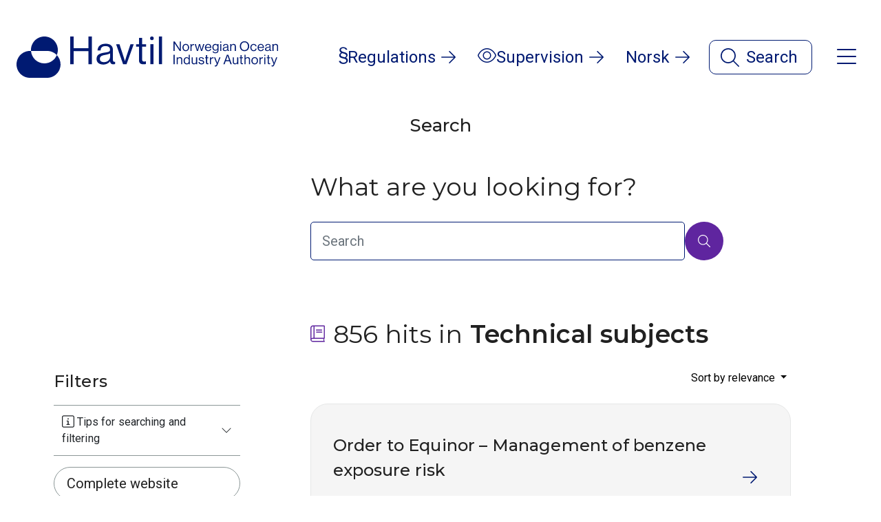

--- FILE ---
content_type: text/html; charset=utf-8
request_url: https://www.havtil.no/en/search-technical-subjects/?p=6
body_size: 22202
content:

<!DOCTYPE html>
<html lang="en">
<head>
    <meta charset="utf-8">
    <meta http-equiv="X-UA-Compatible" content="IE=edge">
    <meta name="viewport" content="width=device-width, initial-scale=1.0">
    <title>Technical subjects</title>
    
    <script id="Cookiebot" src="https://consent.cookiebot.com/uc.js" data-cbid="30aa33d7-31c6-40e8-b685-6433d0d837c2" data-blockingmode="auto" type="text/javascript"></script>


    
<link href="/static/dist/css/main.css?v=409b7758c4d8b90ff921b7305db4d169" rel="stylesheet" />


    <!-- Google tag (gtag.js) -->
    <script async src="https://www.googletagmanager.com/gtag/js?id=G-SFJDBTXEDG"></script>
    <script>window.dataLayer = window.dataLayer || []; function gtag() { dataLayer.push(arguments); } gtag('js', new Date()); gtag('config', 'G-SFJDBTXEDG');</script>





    <link href="https://fonts.googleapis.com/css?family=Montserrat:400,500,600,700%7CRoboto:300,400,500,700&display=swap" rel="stylesheet">

    
    <script defer src="https://analytics.silktide.com/da9c3d4c6ed6378d74a28f963d2c46bb.js"></script>
        <script>
        (function (s,i,l,k,y) {
        s[i] = s[i] || y;
        s[l] = s[l] || [];
        s[k] = function(e, p) { p = p || {}; p.event = e; s[l].push(p); };
        s[k]('page_load');
        })(window, 'stConfig', 'stEvents', 'silktide', {});
    </script>

    <link rel="icon" href="/favicon.ico">
    <link rel="apple-touch-icon" sizes="180x180" href="/apple-touch-icon.png">
    <link rel="icon" type="image/png" sizes="32x32" href="/favicon-32x32.png">
    <link rel="icon" type="image/png" sizes="16x16" href="/favicon-16x16.png">
    <link rel="manifest" href="/site.webmanifest">
    <meta name="theme-color" content="#ffffff">

    <link href="/en/search-technical-subjects/" rel="canonical" />
    <link href="/en/search-technical-subjects/" hreflang="en" rel="alternate" /><link href="https://www.havtil.no/sok-fagstoff/" hreflang="no" rel="alternate" />

    
    
</head>

<body data-page-type="searchpage">
    <button id="topBtn" aria-live="polite" aria-label="Top of page" title="Top of page" class="btn top">
        <i class="my-2 arrow-icon fal fa-arrow-up"></i>
    </button>

    <div class="mega-backdrop"></div>



    
    


<header id="top">
    <div class="skip-to-main-content">
        <a href="#main-content">Skip to main content</a>
    </div>
    <div class="header-wrapper menu-and-search-closed">
        <div class="container-full d-flex justify-content-between align-items-center" style="z-index: 160">
                <a aria-label="To the startpage of Norwegian Ocean Industry Authority" class="logo logo-english-full" href="/en">
                    <?xml version="1.0" encoding="utf-8"?>
<!-- Generator: Adobe Illustrator 28.0.0, SVG Export Plug-In . SVG Version: 6.00 Build 0)  -->
<svg version="1.1" id="Layer_1" xmlns="http://www.w3.org/2000/svg" xmlns:xlink="http://www.w3.org/1999/xlink" x="0px" y="0px"
	 viewBox="0 0 302.6 284" style="enable-background:new 0 0 302.6 284;" xml:space="preserve" aria-hidden="true">
<style type="text/css">
	.st0-blue{fill:#001A72;}
</style>
<g>
	<path class="st0-blue" d="M277,127.8c-13.9,33.5-46.9,57-85.4,57c-48.7,0-88.6-37.7-92.1-85.6h-7.1c-51,0-92.4,41.4-92.4,92.4l0,0
		c0,51,41.4,92.4,92.4,92.4h117.8c51,0,92.4-41.4,92.4-92.4l0,0C302.6,166.8,292.8,144.4,277,127.8z"/>
	<path class="st0-blue" d="M210.2,99.2c26.3,0,49.9,11,66.8,28.6c4.5-10.9,7-22.8,7-35.4c0-51-41.4-92.4-92.4-92.4S99.2,41.4,99.2,92.4
		c0,2.3,0.1,4.6,0.3,6.8H210.2z"/>
</g>
</svg>

                </a>
                <a aria-label="To the startpage of Norwegian Ocean Industry Authority" class="logo logo-english-symbol" href="/en">
                    <?xml version="1.0" encoding="utf-8"?>
<!-- Generator: Adobe Illustrator 28.0.0, SVG Export Plug-In . SVG Version: 6.00 Build 0)  -->
<svg version="1.1" id="Layer_1" xmlns="http://www.w3.org/2000/svg" xmlns:xlink="http://www.w3.org/1999/xlink" x="0px" y="0px"
	 viewBox="0 0 1000 158" style="enable-background:new 0 0 1000 158;" xml:space="preserve" aria-hidden="true">
<style type="text/css">
	.st0-blue{fill:#001A72;}
</style>
<g>
	<g>
		<g>
			<path class="st0-blue" d="M154.1,71.1c-7.7,18.6-26.1,31.7-47.5,31.7c-27.1,0-49.3-21-51.2-47.6h-3.9C23,55.2,0,78.2,0,106.6l0,0
				C0,135,23,158,51.4,158h65.5c28.4,0,51.4-23,51.4-51.4l0,0C168.3,92.8,162.9,80.3,154.1,71.1z"/>
			<path class="st0-blue" d="M116.9,55.2c14.6,0,27.8,6.1,37.1,15.9c2.5-6.1,3.9-12.7,3.9-19.7C158,23,135,0,106.6,0S55.2,23,55.2,51.4
				c0,1.3,0.1,2.5,0.2,3.8H116.9z"/>
		</g>
		<g>
			<path class="st0-blue" d="M205.3,0h13.3v45h56.5V0h13.3v105.8h-13.3v-50h-56.5v50h-13.3V0z"/>
			<path class="st0-blue" d="M357.5,95.1h-0.1c-4.6,5.9-12.4,12.1-25.5,12.1c-14.5,0-25.9-6.8-25.9-21.3c0-18.1,14.2-21.8,33.3-24.7
				c10.8-1.6,18.3-2.7,18.3-11c0-8.6-6.2-13.5-17.2-13.5c-12.4,0-18.6,5.3-19.1,16.9h-11.5c0.4-14.8,10.2-25.9,30.5-25.9
				c16.3,0,28.3,6.1,28.3,24.3v36.4c0,6.2,1.5,9.6,8.1,8.1h0.4v8.7c-1.5,0.6-3.4,1.2-6.5,1.2C362.8,106.5,358.6,103,357.5,95.1z
				 M357.8,77.5v-13c-4,2.5-11,4.4-17.5,5.6c-12,2.2-21.6,4.3-21.6,15.5c0,10.2,8,12.4,15.8,12.4C350.5,98.1,357.8,86.4,357.8,77.5z
				"/>
			<path class="st0-blue" d="M380.7,29.3h12.9l15.8,48.5c2.2,6.8,5,16.1,5,16.1h0.3c0,0,2.8-9.5,5-16.1l16.1-48.5h12.4l-27.5,76.5h-13.3
				L380.7,29.3z"/>
			<path class="st0-blue" d="M457.3,29.3h11.1V5.2h12v24.1h14.8v9.8h-14.8v49.7c0,5.3,2.8,7.1,7.7,7.1c2.4,0,5-0.6,6.4-1h0.4v10.4
				c-2.8,0.6-6.1,1-9.6,1c-9.8,0-16.9-4-16.9-14.8V39.1h-11.1V29.3z"/>
			<path class="st0-blue" d="M511.7,29.3h12v76.5h-12V29.3z"/>
			<path class="st0-blue" d="M544.4,0h12v105.8h-12V0z"/>
		</g>
		<circle class="st0-blue" cx="517.6" cy="6.9" r="6.9"/>
	</g>
	<g>
		<path class="st0-blue" d="M600.1,19h4.8l16.6,25.2c1.2,1.9,2.6,4.7,2.6,4.7h0.1V19h4.3v36.3h-4.7L607.1,30c-1.2-1.8-2.7-4.5-2.7-4.5
			h-0.1v29.8h-4.3V19z"/>
		<path class="st0-blue" d="M634.4,42.2c0-7.6,4.9-13.8,12.7-13.8c7.9,0,12.6,6.2,12.6,13.8S655,56,647.1,56
			C639.3,56,634.4,49.8,634.4,42.2z M655.6,42.2c0-5.8-2.8-10.4-8.4-10.4c-5.6,0-8.5,4.6-8.5,10.4s2.9,10.4,8.5,10.4
			C652.7,52.5,655.6,48,655.6,42.2z"/>
		<path class="st0-blue" d="M669.3,33.4h0.1c1.6-2.5,4.3-4.7,7.8-4.7c0.8,0,1.2,0.1,1.7,0.3v4h-0.2c-0.6-0.2-1-0.3-1.8-0.3
			c-4.1,0-7.6,3-7.6,8v14.6h-4.1V29h4.1V33.4z"/>
		<path class="st0-blue" d="M681.3,29h4.4l4.6,16.2c0.6,2.2,1.4,5.6,1.4,5.6h0.1c0,0,0.8-3.5,1.3-5.5l4.4-16.3h4.3l4.3,16.3
			c0.6,2.1,1.3,5.5,1.3,5.5h0.1c0,0,0.8-3.5,1.5-5.6l4.9-16.2h4.3l-8.6,26.3h-4.2L701,39.4c-0.6-2.2-1.3-5.5-1.3-5.5h-0.1
			c0,0-0.7,3.3-1.3,5.5l-4.4,15.9h-4.3L681.3,29z"/>
		<path class="st0-blue" d="M720.4,42.2c0-7.6,5-13.8,12.4-13.8c7.9,0,12.1,6.1,12.1,14.8h-20.3c0.3,5.3,3.2,9.4,8.5,9.4
			c3.8,0,6.3-1.8,7.3-5.4h4c-1.2,5.6-5.3,8.8-11.3,8.8C725.1,56,720.4,49.8,720.4,42.2z M724.7,40h15.8c-0.3-5.2-2.9-8.4-7.7-8.4
			C728,31.6,725.3,35.3,724.7,40z"/>
		<path class="st0-blue" d="M749.6,56.7h3.8c0.4,2.9,3.1,4,7.2,4c4.8,0,7.5-2.2,7.5-6.8v-3.7H768c-1.9,2.5-4,4.1-7.8,4.1
			c-6.8,0-11.5-5.4-11.5-13c0-8.2,5.1-12.9,11.2-12.9c3.8,0,6.2,1.5,8,4h0.1V29h4.1v24.8c0,6.9-4.6,10.2-11.5,10.2
			C753.9,64,750,61.3,749.6,56.7z M768.4,41.2c0-5.7-2.4-9.3-8-9.3c-4.9,0-7.4,3.9-7.4,9.5c0,5.7,2.6,9.5,7.5,9.5
			C766.5,50.9,768.4,46.7,768.4,41.2z"/>
		<path class="st0-blue" d="M779.1,19h4.1V24h-4.1V19z M779.1,29h4.1v26.3h-4.1V29z"/>
		<path class="st0-blue" d="M806.1,51.6L806.1,51.6c-1.6,2-4.3,4.2-8.8,4.2c-5,0-8.9-2.3-8.9-7.3c0-6.2,4.9-7.5,11.4-8.5
			c3.7-0.6,6.3-0.9,6.3-3.8c0-2.9-2.1-4.6-5.9-4.6c-4.3,0-6.4,1.8-6.6,5.8h-4c0.2-5.1,3.5-8.9,10.5-8.9c5.6,0,9.7,2.1,9.7,8.3v12.5
			c0,2.1,0.5,3.3,2.8,2.8h0.2v3c-0.5,0.2-1.2,0.4-2.2,0.4C807.9,55.5,806.5,54.3,806.1,51.6z M806.2,45.6v-4.5
			c-1.4,0.9-3.8,1.5-6,1.9c-4.1,0.8-7.4,1.5-7.4,5.3c0,3.5,2.7,4.3,5.4,4.3C803.7,52.6,806.2,48.6,806.2,45.6z"/>
		<path class="st0-blue" d="M821.3,32.5h0.1c1.9-2.5,4.5-4.1,8.3-4.1c5.5,0,8.8,3,8.8,8.4v18.4h-4.1V37.2c0-3.4-2.2-5.3-5.9-5.3
			c-4.2,0-7.2,2.9-7.2,7.3v16.1h-4.1V29h4.1V32.5z"/>
		<path class="st0-blue" d="M853.9,37.1c0-10.9,6.8-18.9,17.8-18.9c11,0,17.8,8.1,17.8,18.9c0,10.9-6.8,18.9-17.8,18.9
			C860.7,56,853.9,48,853.9,37.1z M884.7,37.1c0-8.5-4.6-15-13.1-15s-13.1,6.4-13.1,15c0,8.5,4.6,14.9,13.1,14.9
			S884.7,45.6,884.7,37.1z"/>
		<path class="st0-blue" d="M894,42.2c0-7.6,4.9-13.8,12.7-13.8c6.2,0,10.3,3.6,11.2,9.1h-4.2c-0.6-3.6-3.1-5.7-7.1-5.7
			c-5.6,0-8.5,4.6-8.5,10.4s2.9,10.4,8.5,10.4c4.3,0,6.8-2.4,7.2-6.5h4.1c-0.6,6.3-4.7,10-11.2,10C898.9,56,894,49.8,894,42.2z"/>
		<path class="st0-blue" d="M921.6,42.2c0-7.6,5-13.8,12.4-13.8c7.9,0,12.1,6.1,12.1,14.8h-20.3c0.3,5.3,3.2,9.4,8.5,9.4
			c3.8,0,6.3-1.8,7.3-5.4h4c-1.2,5.6-5.3,8.8-11.3,8.8C926.3,56,921.6,49.8,921.6,42.2z M926,40h15.8c-0.3-5.2-2.9-8.4-7.7-8.4
			C929.2,31.6,926.6,35.3,926,40z"/>
		<path class="st0-blue" d="M967.6,51.6L967.6,51.6c-1.6,2-4.3,4.2-8.8,4.2c-5,0-8.9-2.3-8.9-7.3c0-6.2,4.9-7.5,11.4-8.5
			c3.7-0.6,6.3-0.9,6.3-3.8c0-2.9-2.1-4.6-5.9-4.6c-4.3,0-6.4,1.8-6.6,5.8h-4c0.2-5.1,3.5-8.9,10.5-8.9c5.6,0,9.7,2.1,9.7,8.3v12.5
			c0,2.1,0.5,3.3,2.8,2.8h0.2v3c-0.5,0.2-1.2,0.4-2.2,0.4C969.4,55.5,968,54.3,967.6,51.6z M967.7,45.6v-4.5c-1.4,0.9-3.8,1.5-6,1.9
			c-4.1,0.8-7.4,1.5-7.4,5.3c0,3.5,2.7,4.3,5.4,4.3C965.2,52.6,967.7,48.6,967.7,45.6z"/>
		<path class="st0-blue" d="M982.7,32.5h0.1c1.9-2.5,4.5-4.1,8.3-4.1c5.5,0,8.8,3,8.8,8.4v18.4h-4.1V37.2c0-3.4-2.2-5.3-5.9-5.3
			c-4.2,0-7.2,2.9-7.2,7.3v16.1h-4.1V29h4.1V32.5z"/>
		<path class="st0-blue" d="M600.2,69.5h4.6v36.3h-4.6V69.5z"/>
		<path class="st0-blue" d="M616.4,83h0.1c1.9-2.5,4.5-4.1,8.3-4.1c5.5,0,8.8,3,8.8,8.4v18.4h-4.1V87.7c0-3.4-2.2-5.3-5.9-5.3
			c-4.2,0-7.2,2.9-7.2,7.3v16.1h-4.1V79.5h4.1V83z"/>
		<path class="st0-blue" d="M638.9,92.8c0-8.7,5-13.8,11.5-13.8c3.7,0,6.6,1.8,8.2,4.3h0.1V69.5h4.1v36.3h-4.1v-3.2h-0.1
			c-2,2.5-4.4,4-8.1,4C643.4,106.6,638.9,101.2,638.9,92.8z M659,92.8c0-6.1-2.9-10.4-8.4-10.4c-5,0-7.5,4.5-7.5,10.4
			c0,5.9,2.5,10.3,7.6,10.3C656.5,103.1,659,98.7,659,92.8z"/>
		<path class="st0-blue" d="M686.4,105.8v-3.6h-0.1c-1.9,2.5-4.1,4.2-7.9,4.2c-5.4,0-8.8-3.3-8.8-8.7V79.5h4.1v18.1
			c0,3.4,2.2,5.4,5.9,5.4c4.2,0,6.9-3.1,6.9-7.3V79.5h4.1v26.3H686.4z"/>
		<path class="st0-blue" d="M695.7,97.3h4.2c0.6,4.6,3.6,5.8,7.5,5.8c4.3,0,6.1-1.9,6.1-4.3c0-2.9-2-3.7-6.9-4.7
			c-5.2-1.1-9.8-2.1-9.8-7.9c0-4.4,3.4-7.2,9.4-7.2c6.5,0,9.7,3.1,10.3,8.2h-4.2c-0.4-3.5-2.3-5-6.2-5c-3.8,0-5.3,1.7-5.3,3.8
			c0,2.8,2.5,3.4,7.1,4.3c5.3,1.1,9.7,2.2,9.7,8.3c0,5.3-4.3,8-10.4,8C700.1,106.6,696.1,103.2,695.7,97.3z"/>
		<path class="st0-blue" d="M720.8,79.5h3.8v-8.3h4.1v8.3h5.1v3.4h-5.1V100c0,1.8,1,2.4,2.6,2.4c0.8,0,1.7-0.2,2.2-0.4h0.2v3.6
			c-1,0.2-2.1,0.4-3.3,0.4c-3.4,0-5.8-1.4-5.8-5.1v-18h-3.8V79.5z"/>
		<path class="st0-blue" d="M743.4,83.9h0.1c1.6-2.5,4.3-4.7,7.8-4.7c0.8,0,1.2,0.1,1.7,0.3v4h-0.2c-0.6-0.2-1-0.3-1.8-0.3
			c-4.1,0-7.6,3-7.6,8v14.6h-4.1V79.5h4.1V83.9z"/>
		<path class="st0-blue" d="M757.6,113.9v-3.7h0.2c0.6,0.3,1.4,0.6,2.8,0.6c1.7,0,2.9-0.7,3.9-3.2l1-2.6l-10.3-25.5h4.5l6.2,16.4
			c0.8,2.2,1.8,5.1,1.8,5.1h0.1c0,0,0.9-2.9,1.7-5.1l6-16.4h4.4l-11.2,28.4c-2.1,5.4-4.2,6.6-7.4,6.6
			C759.8,114.5,758.7,114.4,757.6,113.9z"/>
		<path class="st0-blue" d="M804.5,69.5h5.1l13.4,36.3h-5l-3.9-11.1h-14.5l-3.9,11.1h-4.7L804.5,69.5z M801,91h11.9l-4.2-12.2
			c-0.7-2-1.6-5.1-1.6-5.1H807c0,0-1,3-1.7,5.1L801,91z"/>
		<path class="st0-blue" d="M843.5,105.8v-3.6h-0.1c-1.9,2.5-4.1,4.2-7.9,4.2c-5.4,0-8.8-3.3-8.8-8.7V79.5h4.1v18.1
			c0,3.4,2.2,5.4,5.9,5.4c4.2,0,6.9-3.1,6.9-7.3V79.5h4.1v26.3H843.5z"/>
		<path class="st0-blue" d="M852.8,79.5h3.8v-8.3h4.1v8.3h5.1v3.4h-5.1V100c0,1.8,1,2.4,2.6,2.4c0.8,0,1.7-0.2,2.2-0.4h0.2v3.6
			c-1,0.2-2.1,0.4-3.3,0.4c-3.4,0-5.8-1.4-5.8-5.1v-18h-3.8V79.5z"/>
		<path class="st0-blue" d="M875.5,83h0.1c1.9-2.5,4.5-4.1,8.3-4.1c5.5,0,8.8,3,8.8,8.4v18.4h-4.1V87.7c0-3.4-2.2-5.3-5.9-5.3
			c-4.2,0-7.2,2.9-7.2,7.3v16.1h-4.1V69.5h4.1V83z"/>
		<path class="st0-blue" d="M898,92.7c0-7.6,4.9-13.8,12.7-13.8c7.9,0,12.6,6.2,12.6,13.8s-4.8,13.8-12.6,13.8
			C902.9,106.5,898,100.3,898,92.7z M919.1,92.7c0-5.8-2.8-10.4-8.4-10.4c-5.6,0-8.5,4.6-8.5,10.4s2.9,10.4,8.5,10.4
			C916.3,103.1,919.1,98.5,919.1,92.7z"/>
		<path class="st0-blue" d="M932.8,83.9h0.1c1.6-2.5,4.3-4.7,7.8-4.7c0.8,0,1.2,0.1,1.7,0.3v4h-0.2c-0.6-0.2-1-0.3-1.8-0.3
			c-4.1,0-7.6,3-7.6,8v14.6h-4.1V79.5h4.1V83.9z"/>
		<path class="st0-blue" d="M947.4,69.5h4.1v5.1h-4.1V69.5z M947.4,79.5h4.1v26.3h-4.1V79.5z"/>
		<path class="st0-blue" d="M956.7,79.5h3.8v-8.3h4.1v8.3h5.1v3.4h-5.1V100c0,1.8,1,2.4,2.6,2.4c0.8,0,1.7-0.2,2.2-0.4h0.2v3.6
			c-1,0.2-2.1,0.4-3.3,0.4c-3.4,0-5.8-1.4-5.8-5.1v-18h-3.8V79.5z"/>
		<path class="st0-blue" d="M974.9,113.9v-3.7h0.2c0.6,0.3,1.4,0.6,2.8,0.6c1.7,0,2.9-0.7,3.9-3.2l1-2.6l-10.3-25.5h4.5l6.2,16.4
			c0.8,2.2,1.8,5.1,1.8,5.1h0.1c0,0,0.9-2.9,1.7-5.1l6-16.4h4.4l-11.2,28.4c-2.1,5.4-4.2,6.6-7.4,6.6
			C977,114.5,976,114.4,974.9,113.9z"/>
	</g>
</g>
</svg>

                </a>
            <div class="d-flex align-items-baseline links-and-menus-container">
                <ul class="d-flex list-unstyled header-link-list m-0">
                            <li class="landing-page-link d-none d-lg-flex">
                                <a class="header-item header-item-text d-flex align-items-center is-regular" href="/en/regulations/">
                                    <span>
                                        <i aria-hidden="true" class="icon icon-font icon-Paragraf"></i>
                                    </span>
                                    <span>Regulations</span>
                                    <span class="link-arrow">
                                        <i class="fal fa-arrow-right"></i>
                                    </span>
                                </a>
                            </li>
                            <li class="landing-page-link d-none d-lg-flex">
                                <a class="header-item header-item-text d-flex align-items-center is-regular" href="/en/supervision/">
                                    <span>
                                        <i aria-hidden="true" class="icon icon-font icon-Oeye"></i>
                                    </span>
                                    <span>Supervision</span>
                                    <span class="link-arrow">
                                        <i class="fal fa-arrow-right"></i>
                                    </span>
                                </a>
                            </li>
                    
                    <li>
                        <a lang="nb"
                           class="header-item header-item-text d-none d-sm-flex is-regular"
                           href="/sok-fagstoff/?p=6"
                           id="language-selector">
                            Norsk
                            <span class="link-arrow">
                                <i class="fal fa-arrow-right"></i>
                            </span>
                        </a>
                    </li>
                </ul>



<div class="d-flex" id="search-wrapper">
    <button id="navbar-search-menu-dropdown"
            class="search-button search-is-closed"
            data-toggle="collapse"
            data-target="#header-search"
            aria-controls="header-search"
            aria-expanded="false"
            aria-label="Open search">
        <span id="search-is-closed">
            <i aria-hidden="true" class="fal fa-magnifying-glass fa-2x"></i>
            Search
        </span>
        <span id="search-is-open" class="header-item align-items-center">
            <i aria-hidden="true" class="fal fa-xmark fa-xl"></i>
            <span>Close search</span>
        </span>
    </button>
    <div id="header-search" class="header-search collapse" aria-labelledby="navbar-search-menu-dropdown">
        <search aria-label="Primary search">
            <form class="container-full d-flex justify-content-center align-items-center flex-column">
                <div class="search">
                    <h2 id="title-header-main-search">What are you looking for?</h2>
                    <div class="d-flex flex-gap">
                        <input id="input-search-header"
                               type="search"
                               class="form-control input-search"
                               name="q"
                               placeholder="Search"
                               aria-labelledby="title-header-main-search"
                               autofocus>
                            <button class="btn is-search is-round"
                                    formaction="/en/search-complete-website/"
                                    aria-label="Search"
                                    type="submit">
                                <i aria-hidden="true" class="fal fa-magnifying-glass fa-3x"></i>
                            </button>
                    </div>
                        <div class="search-pages-container mt-2">
                            <ul>
                                    <li>
                                        <button class="btn secondary" type="submit" formaction="/en/search-regulations/">
                                                <span class="circle mr-2">
                                                    <i aria-hidden="true" class="icon icon-font icon-Paragraf"></i>
                                                </span>
                                            <span>Regulations</span>
                                        </button>
                                    </li>
                                    <li>
                                        <button class="btn secondary" type="submit" formaction="/en/search-audit-reports/">
                                                <span class="circle mr-2">
                                                    <i aria-hidden="true" class="icon icon-font icon-Oeye"></i>
                                                </span>
                                            <span>Audits and investigation reports</span>
                                        </button>
                                    </li>
                                    <li>
                                        <button class="btn secondary" type="submit" formaction="/en/search-technical-subjects/">
                                                <span class="circle mr-2">
                                                    <i aria-hidden="true" class="icon icon-font icon-Bok"></i>
                                                </span>
                                            <span>Technical subjects</span>
                                        </button>
                                    </li>
                            </ul>
                        </div>
                </div>
            </form>
        </search>
    </div>
</div>

                <nav id="mega-menu-container" class="d-flex">
                    
    <div class="d-flex justify-content-center">
        <button class="menu-button menu-is-closed"
                id="header-mega-menu-dropdown"
                data-toggle="collapse"
                data-target="#mega-menu-here"
                aria-controls="mega-menu-here"
                aria-expanded="false"
                aria-label="Open menu">
            <span id="menu-is-closed">
                <i class="fal fa-bars fa-2x"></i>
            </span>
            <span id="menu-is-open" class="header-item align-items-center">
                <i class="fal fa-xmark fa-lg"></i>
                <span>Close menu</span>
            </span>
        </button>
        <div id="mega-menu-here" class="mega-menu collapse" aria-labelledby="header-mega-menu-dropdown">
            <div class="row ml-0 mr-0 pt-5">
                <a class="col-md-6 col-xlg-3 mb-xlg-0 d-flex d-md-none is-link pt-3 pb-3" href="/sok-fagstoff/?p=6">
                    <h2 class="h3">
                        Norsk
                    </h2>
                    <span class="link-arrow">
                        <i class="fal fa-arrow-right"></i>
                    </span>
                </a>
                    <div class="col-md-6 col-xlg-3 mb-xlg-0 sub-menu">
                        
                        <div class="d-block d-md-none mobile-heading">
                            <button class="btn"
                                    data-toggle="collapse"
                                    data-target="#Regulations"
                                    aria-expanded="false"
                                    aria-controls="Regulations">
                                <span class="h3">Regulations</span>
                                <span class="align-self-end">
                                    <i class="fal fa-chevron-down"></i>
                                </span>
                            </button>
                            <ul aria-label="Regulations" id="Regulations" class="list-wrapper list-unstyled col-sm-12 collapse ">
                                        <li class="listelement">
                                            <a class="is-regular menu-item pb-3 pt-3" href="/en/regulations/all-acts/">
                                                <h3 class="h4">All regulations</h3>
                                                <i class="fal fa-arrow-right"></i>
                                            </a>
                                        </li>
                                        <li class="listelement">
                                            <a class="is-regular menu-item pb-3 pt-3" href="/en/regulations/acts/">
                                                <h3 class="h4">Acts</h3>
                                                <i class="fal fa-arrow-right"></i>
                                            </a>
                                        </li>
                                        <li class="listelement">
                                            <a class="is-regular menu-item pb-3 pt-3" href="/en/regulations/amendments-and-consultations/">
                                                <h3 class="h4">Amendments and consultations</h3>
                                                <i class="fal fa-arrow-right"></i>
                                            </a>
                                        </li>
                                        <li class="listelement">
                                            <a class="is-regular menu-item pb-3 pt-3" href="/en/regulations/pdfs-of-regulations/">
                                                <h3 class="h4">PDFs of regulations</h3>
                                                <i class="fal fa-arrow-right"></i>
                                            </a>
                                        </li>
                                        <li class="listelement">
                                            <a class="is-regular menu-item pb-3 pt-3" href="/en/regulations/pdfs-of-regulations2/">
                                                <h3 class="h4">Previous versions of the regulations</h3>
                                                <i class="fal fa-arrow-right"></i>
                                            </a>
                                        </li>
                            </ul>
                        </div>
                        
                        <div class="d-none d-md-block mb-7">
                            <h2>Regulations</h2>
                            <ul aria-label="Regulations" class="list-wrapper list-unstyled col-sm-12">
                                        <li class="listelement">
                                            <a class="regular-link" href="/en/regulations/all-acts/">
                                                <h3 class="title h4">All regulations</h3>
                                                <div class="link-arrow">
                                                    <i class="fal fa-arrow-right"></i>
                                                </div>
                                            </a>
                                        </li>
                                        <li class="listelement">
                                            <a class="regular-link" href="/en/regulations/acts/">
                                                <h3 class="title h4">Acts</h3>
                                                <div class="link-arrow">
                                                    <i class="fal fa-arrow-right"></i>
                                                </div>
                                            </a>
                                        </li>
                                        <li class="listelement">
                                            <a class="regular-link" href="/en/regulations/amendments-and-consultations/">
                                                <h3 class="title h4">Amendments and consultations</h3>
                                                <div class="link-arrow">
                                                    <i class="fal fa-arrow-right"></i>
                                                </div>
                                            </a>
                                        </li>
                                        <li class="listelement">
                                            <a class="regular-link" href="/en/regulations/pdfs-of-regulations/">
                                                <h3 class="title h4">PDFs of regulations</h3>
                                                <div class="link-arrow">
                                                    <i class="fal fa-arrow-right"></i>
                                                </div>
                                            </a>
                                        </li>
                                        <li class="listelement">
                                            <a class="regular-link" href="/en/regulations/pdfs-of-regulations2/">
                                                <h3 class="title h4">Previous versions of the regulations</h3>
                                                <div class="link-arrow">
                                                    <i class="fal fa-arrow-right"></i>
                                                </div>
                                            </a>
                                        </li>
                            </ul>
                        </div>
                    </div>
                    <div class="col-md-6 col-xlg-3 mb-xlg-0 sub-menu">
                        
                        <div class="d-block d-md-none mobile-heading">
                            <button class="btn"
                                    data-toggle="collapse"
                                    data-target="#Supervision"
                                    aria-expanded="false"
                                    aria-controls="Supervision">
                                <span class="h3">Supervision</span>
                                <span class="align-self-end">
                                    <i class="fal fa-chevron-down"></i>
                                </span>
                            </button>
                            <ul aria-label="Supervision" id="Supervision" class="list-wrapper list-unstyled col-sm-12 collapse ">
                                        <li class="listelement">
                                            <a class="is-regular menu-item pb-3 pt-3" href="/en/supervision/audit-reports/">
                                                <h3 class="h4">Audit reports</h3>
                                                <i class="fal fa-arrow-right"></i>
                                            </a>
                                        </li>
                                        <li class="listelement">
                                            <a class="is-regular menu-item pb-3 pt-3" href="/en/supervision/investigation-reports/">
                                                <h3 class="h4">Investigation reports</h3>
                                                <i class="fal fa-arrow-right"></i>
                                            </a>
                                        </li>
                                        <li class="listelement">
                                            <a class="is-regular menu-item pb-3 pt-3" href="/en/supervision/consents/">
                                                <h3 class="h4">Consents</h3>
                                                <i class="fal fa-arrow-right"></i>
                                            </a>
                                        </li>
                                        <li class="listelement">
                                            <a class="is-regular menu-item pb-3 pt-3" href="/en/supervision/acknowledgements-of-compliance/">
                                                <h3 class="h4">Acknowledgements of Compliance (AoC)</h3>
                                                <i class="fal fa-arrow-right"></i>
                                            </a>
                                        </li>
                                        <li class="listelement">
                                            <a class="is-regular menu-item pb-3 pt-3" href="/en/supervision/important-messages/">
                                                <h3 class="h4">Notices about orders</h3>
                                                <i class="fal fa-arrow-right"></i>
                                            </a>
                                        </li>
                            </ul>
                        </div>
                        
                        <div class="d-none d-md-block mb-7">
                            <h2>Supervision</h2>
                            <ul aria-label="Supervision" class="list-wrapper list-unstyled col-sm-12">
                                        <li class="listelement">
                                            <a class="regular-link" href="/en/supervision/audit-reports/">
                                                <h3 class="title h4">Audit reports</h3>
                                                <div class="link-arrow">
                                                    <i class="fal fa-arrow-right"></i>
                                                </div>
                                            </a>
                                        </li>
                                        <li class="listelement">
                                            <a class="regular-link" href="/en/supervision/investigation-reports/">
                                                <h3 class="title h4">Investigation reports</h3>
                                                <div class="link-arrow">
                                                    <i class="fal fa-arrow-right"></i>
                                                </div>
                                            </a>
                                        </li>
                                        <li class="listelement">
                                            <a class="regular-link" href="/en/supervision/consents/">
                                                <h3 class="title h4">Consents</h3>
                                                <div class="link-arrow">
                                                    <i class="fal fa-arrow-right"></i>
                                                </div>
                                            </a>
                                        </li>
                                        <li class="listelement">
                                            <a class="regular-link" href="/en/supervision/acknowledgements-of-compliance/">
                                                <h3 class="title h4">Acknowledgements of Compliance (AoC)</h3>
                                                <div class="link-arrow">
                                                    <i class="fal fa-arrow-right"></i>
                                                </div>
                                            </a>
                                        </li>
                                        <li class="listelement">
                                            <a class="regular-link" href="/en/supervision/important-messages/">
                                                <h3 class="title h4">Notices about orders</h3>
                                                <div class="link-arrow">
                                                    <i class="fal fa-arrow-right"></i>
                                                </div>
                                            </a>
                                        </li>
                            </ul>
                        </div>
                    </div>
                    <div class="col-md-6 col-xlg-3 mb-xlg-0 sub-menu">
                        
                        <div class="d-block d-md-none mobile-heading">
                            <button class="btn"
                                    data-toggle="collapse"
                                    data-target="#Technicalsubjects"
                                    aria-expanded="false"
                                    aria-controls="Technicalsubjects">
                                <span class="h3">Technical subjects</span>
                                <span class="align-self-end">
                                    <i class="fal fa-chevron-down"></i>
                                </span>
                            </button>
                            <ul aria-label="Technical subjects" id="Technicalsubjects" class="list-wrapper list-unstyled col-sm-12 collapse ">
                                        <li class="listelement">
                                            <a class="is-regular menu-item pb-3 pt-3" href="/en/explore-technical-subjects2/explore/">
                                                <h3 class="h4">All subjects</h3>
                                                <i class="fal fa-arrow-right"></i>
                                            </a>
                                        </li>
                                        <li class="listelement">
                                            <a class="is-regular menu-item pb-3 pt-3" href="/en/explore-technical-subjects2/rnnp/">
                                                <h3 class="h4">Trends in risk level (RNNP)</h3>
                                                <i class="fal fa-arrow-right"></i>
                                            </a>
                                        </li>
                                        <li class="listelement">
                                            <a class="is-regular menu-item pb-3 pt-3" href="/en/explore-technical-subjects2/terms-and-expressions/">
                                                <h3 class="h4">Terms and expressions</h3>
                                                <i class="fal fa-arrow-right"></i>
                                            </a>
                                        </li>
                                        <li class="listelement">
                                            <a class="is-regular menu-item pb-3 pt-3" href="/en/explore-technical-subjects2/main-issue-20242/">
                                                <h3 class="h4">Main issue 2026: Investment in the NCS must come at a cost </h3>
                                                <i class="fal fa-arrow-right"></i>
                                            </a>
                                        </li>
                            </ul>
                        </div>
                        
                        <div class="d-none d-md-block mb-7">
                            <h2>Technical subjects</h2>
                            <ul aria-label="Technical subjects" class="list-wrapper list-unstyled col-sm-12">
                                        <li class="listelement">
                                            <a class="regular-link" href="/en/explore-technical-subjects2/explore/">
                                                <h3 class="title h4">All subjects</h3>
                                                <div class="link-arrow">
                                                    <i class="fal fa-arrow-right"></i>
                                                </div>
                                            </a>
                                        </li>
                                        <li class="listelement">
                                            <a class="regular-link" href="/en/explore-technical-subjects2/rnnp/">
                                                <h3 class="title h4">Trends in risk level (RNNP)</h3>
                                                <div class="link-arrow">
                                                    <i class="fal fa-arrow-right"></i>
                                                </div>
                                            </a>
                                        </li>
                                        <li class="listelement">
                                            <a class="regular-link" href="/en/explore-technical-subjects2/terms-and-expressions/">
                                                <h3 class="title h4">Terms and expressions</h3>
                                                <div class="link-arrow">
                                                    <i class="fal fa-arrow-right"></i>
                                                </div>
                                            </a>
                                        </li>
                                        <li class="listelement">
                                            <a class="regular-link" href="/en/explore-technical-subjects2/main-issue-20242/">
                                                <h3 class="title h4">Main issue 2026: Investment in the NCS must come at a cost </h3>
                                                <div class="link-arrow">
                                                    <i class="fal fa-arrow-right"></i>
                                                </div>
                                            </a>
                                        </li>
                            </ul>
                        </div>
                    </div>
                    <div class="col-md-6 col-xlg-3 mb-xlg-0 sub-menu">
                        
                        <div class="d-block d-md-none mobile-heading">
                            <button class="btn"
                                    data-toggle="collapse"
                                    data-target="#Events"
                                    aria-expanded="false"
                                    aria-controls="Events">
                                <span class="h3">Events</span>
                                <span class="align-self-end">
                                    <i class="fal fa-chevron-down"></i>
                                </span>
                            </button>
                            <ul aria-label="Events" id="Events" class="list-wrapper list-unstyled col-sm-12 collapse ">
                                        <li class="listelement">
                                            <a class="is-regular menu-item pb-3 pt-3" href="/en/arrangementer/upcoming-events/">
                                                <h3 class="h4">Upcoming events</h3>
                                                <i class="fal fa-arrow-right"></i>
                                            </a>
                                        </li>
                                        <li class="listelement">
                                            <a class="is-regular menu-item pb-3 pt-3" href="/en/arrangementer/previous-events/">
                                                <h3 class="h4">Previous events</h3>
                                                <i class="fal fa-arrow-right"></i>
                                            </a>
                                        </li>
                            </ul>
                        </div>
                        
                        <div class="d-none d-md-block mb-7">
                            <h2>Events</h2>
                            <ul aria-label="Events" class="list-wrapper list-unstyled col-sm-12">
                                        <li class="listelement">
                                            <a class="regular-link" href="/en/arrangementer/upcoming-events/">
                                                <h3 class="title h4">Upcoming events</h3>
                                                <div class="link-arrow">
                                                    <i class="fal fa-arrow-right"></i>
                                                </div>
                                            </a>
                                        </li>
                                        <li class="listelement">
                                            <a class="regular-link" href="/en/arrangementer/previous-events/">
                                                <h3 class="title h4">Previous events</h3>
                                                <div class="link-arrow">
                                                    <i class="fal fa-arrow-right"></i>
                                                </div>
                                            </a>
                                        </li>
                            </ul>
                        </div>
                    </div>
                    <div class="col-md-6 col-xlg-3 mb-xlg-0 sub-menu">
                        
                        <div class="d-block d-md-none mobile-heading">
                            <button class="btn"
                                    data-toggle="collapse"
                                    data-target="#Tripartitecooperation"
                                    aria-expanded="false"
                                    aria-controls="Tripartitecooperation">
                                <span class="h3">Tripartite cooperation</span>
                                <span class="align-self-end">
                                    <i class="fal fa-chevron-down"></i>
                                </span>
                            </button>
                            <ul aria-label="Tripartite cooperation" id="Tripartitecooperation" class="list-wrapper list-unstyled col-sm-12 collapse ">
                                        <li class="listelement">
                                            <a class="is-regular menu-item pb-3 pt-3" href="/en/tripartite-cooperation/tripartite-collaboration-explained/">
                                                <h3 class="h4">What is tripartite collaboration?</h3>
                                                <i class="fal fa-arrow-right"></i>
                                            </a>
                                        </li>
                                        <li class="listelement">
                                            <a class="is-regular menu-item pb-3 pt-3" href="/en/tripartite-cooperation/responsibility/">
                                                <h3 class="h4">Who is responsible for safety?</h3>
                                                <i class="fal fa-arrow-right"></i>
                                            </a>
                                        </li>
                                        <li class="listelement">
                                            <a class="is-regular menu-item pb-3 pt-3" href="/en/tripartite-cooperation/safety-forum/">
                                                <h3 class="h4">Safety Forum</h3>
                                                <i class="fal fa-arrow-right"></i>
                                            </a>
                                        </li>
                                        <li class="listelement">
                                            <a class="is-regular menu-item pb-3 pt-3" href="/en/tripartite-cooperation/regulatory-forum/">
                                                <h3 class="h4">Regulatory Forum</h3>
                                                <i class="fal fa-arrow-right"></i>
                                            </a>
                                        </li>
                            </ul>
                        </div>
                        
                        <div class="d-none d-md-block mb-7">
                            <h2>Tripartite cooperation</h2>
                            <ul aria-label="Tripartite cooperation" class="list-wrapper list-unstyled col-sm-12">
                                        <li class="listelement">
                                            <a class="regular-link" href="/en/tripartite-cooperation/tripartite-collaboration-explained/">
                                                <h3 class="title h4">What is tripartite collaboration?</h3>
                                                <div class="link-arrow">
                                                    <i class="fal fa-arrow-right"></i>
                                                </div>
                                            </a>
                                        </li>
                                        <li class="listelement">
                                            <a class="regular-link" href="/en/tripartite-cooperation/responsibility/">
                                                <h3 class="title h4">Who is responsible for safety?</h3>
                                                <div class="link-arrow">
                                                    <i class="fal fa-arrow-right"></i>
                                                </div>
                                            </a>
                                        </li>
                                        <li class="listelement">
                                            <a class="regular-link" href="/en/tripartite-cooperation/safety-forum/">
                                                <h3 class="title h4">Safety Forum</h3>
                                                <div class="link-arrow">
                                                    <i class="fal fa-arrow-right"></i>
                                                </div>
                                            </a>
                                        </li>
                                        <li class="listelement">
                                            <a class="regular-link" href="/en/tripartite-cooperation/regulatory-forum/">
                                                <h3 class="title h4">Regulatory Forum</h3>
                                                <div class="link-arrow">
                                                    <i class="fal fa-arrow-right"></i>
                                                </div>
                                            </a>
                                        </li>
                            </ul>
                        </div>
                    </div>
                    <div class="col-md-6 col-xlg-3 mb-xlg-0 sub-menu">
                        
                        <div class="d-block d-md-none mobile-heading">
                            <button class="btn"
                                    data-toggle="collapse"
                                    data-target="#Aboutus"
                                    aria-expanded="false"
                                    aria-controls="Aboutus">
                                <span class="h3">About us</span>
                                <span class="align-self-end">
                                    <i class="fal fa-chevron-down"></i>
                                </span>
                            </button>
                            <ul aria-label="About us" id="Aboutus" class="list-wrapper list-unstyled col-sm-12 collapse ">
                                        <li class="listelement">
                                            <a class="is-regular menu-item pb-3 pt-3" href="/en/about-us/role-and-area-of-responsibility/">
                                                <h3 class="h4">Who is Havtil?</h3>
                                                <i class="fal fa-arrow-right"></i>
                                            </a>
                                        </li>
                                        <li class="listelement">
                                            <a class="is-regular menu-item pb-3 pt-3" href="/en/about-us/our-organisation/">
                                                <h3 class="h4">Our organisation</h3>
                                                <i class="fal fa-arrow-right"></i>
                                            </a>
                                        </li>
                                        <li class="listelement">
                                            <a class="is-regular menu-item pb-3 pt-3" href="/en/about-us/safety-and-responsibility-understanding-the-norwegian-regime/">
                                                <h3 class="h4">Q&amp;A: Understanding the Norwegian regime </h3>
                                                <i class="fal fa-arrow-right"></i>
                                            </a>
                                        </li>
                                        <li class="listelement">
                                            <a class="is-regular menu-item pb-3 pt-3" href="/en/about-us/international-collaboration/">
                                                <h3 class="h4">International collaboration</h3>
                                                <i class="fal fa-arrow-right"></i>
                                            </a>
                                        </li>
                                        <li class="listelement">
                                            <a class="is-regular menu-item pb-3 pt-3" href="/en/about-us/job-vacancies2/">
                                                <h3 class="h4">Job vacancies</h3>
                                                <i class="fal fa-arrow-right"></i>
                                            </a>
                                        </li>
                            </ul>
                        </div>
                        
                        <div class="d-none d-md-block mb-7">
                            <h2>About us</h2>
                            <ul aria-label="About us" class="list-wrapper list-unstyled col-sm-12">
                                        <li class="listelement">
                                            <a class="regular-link" href="/en/about-us/role-and-area-of-responsibility/">
                                                <h3 class="title h4">Who is Havtil?</h3>
                                                <div class="link-arrow">
                                                    <i class="fal fa-arrow-right"></i>
                                                </div>
                                            </a>
                                        </li>
                                        <li class="listelement">
                                            <a class="regular-link" href="/en/about-us/our-organisation/">
                                                <h3 class="title h4">Our organisation</h3>
                                                <div class="link-arrow">
                                                    <i class="fal fa-arrow-right"></i>
                                                </div>
                                            </a>
                                        </li>
                                        <li class="listelement">
                                            <a class="regular-link" href="/en/about-us/safety-and-responsibility-understanding-the-norwegian-regime/">
                                                <h3 class="title h4">Q&amp;A: Understanding the Norwegian regime </h3>
                                                <div class="link-arrow">
                                                    <i class="fal fa-arrow-right"></i>
                                                </div>
                                            </a>
                                        </li>
                                        <li class="listelement">
                                            <a class="regular-link" href="/en/about-us/international-collaboration/">
                                                <h3 class="title h4">International collaboration</h3>
                                                <div class="link-arrow">
                                                    <i class="fal fa-arrow-right"></i>
                                                </div>
                                            </a>
                                        </li>
                                        <li class="listelement">
                                            <a class="regular-link" href="/en/about-us/job-vacancies2/">
                                                <h3 class="title h4">Job vacancies</h3>
                                                <div class="link-arrow">
                                                    <i class="fal fa-arrow-right"></i>
                                                </div>
                                            </a>
                                        </li>
                            </ul>
                        </div>
                    </div>
                    <div class="col-md-6 col-xlg-3 mb-xlg-0 sub-menu">
                        
                        <div class="d-block d-md-none mobile-heading">
                            <button class="btn"
                                    data-toggle="collapse"
                                    data-target="#Contactus"
                                    aria-expanded="false"
                                    aria-controls="Contactus">
                                <span class="h3">Contact us</span>
                                <span class="align-self-end">
                                    <i class="fal fa-chevron-down"></i>
                                </span>
                            </button>
                            <ul aria-label="Contact us" id="Contactus" class="list-wrapper list-unstyled col-sm-12 collapse ">
                                        <li class="listelement">
                                            <a class="is-regular menu-item pb-3 pt-3" href="/en/contact-us/kontaktpersoner/">
                                                <h3 class="h4">Contact persons</h3>
                                                <i class="fal fa-arrow-right"></i>
                                            </a>
                                        </li>
                                        <li class="listelement">
                                            <a class="is-regular menu-item pb-3 pt-3" href="/en/contact-us/reporting-to-havtil/">
                                                <h3 class="h4">Reporting to Havtil</h3>
                                                <i class="fal fa-arrow-right"></i>
                                            </a>
                                        </li>
                                        <li class="listelement">
                                            <a class="is-regular menu-item pb-3 pt-3" href="/en/contact-us/requests-for-access/">
                                                <h3 class="h4">Requests for access</h3>
                                                <i class="fal fa-arrow-right"></i>
                                            </a>
                                        </li>
                                        <li class="listelement">
                                            <a class="is-regular menu-item pb-3 pt-3" href="/en/contact-us/notify-us/">
                                                <h3 class="h4">Notify us</h3>
                                                <i class="fal fa-arrow-right"></i>
                                            </a>
                                        </li>
                            </ul>
                        </div>
                        
                        <div class="d-none d-md-block mb-7">
                            <h2>Contact us</h2>
                            <ul aria-label="Contact us" class="list-wrapper list-unstyled col-sm-12">
                                        <li class="listelement">
                                            <a class="regular-link" href="/en/contact-us/kontaktpersoner/">
                                                <h3 class="title h4">Contact persons</h3>
                                                <div class="link-arrow">
                                                    <i class="fal fa-arrow-right"></i>
                                                </div>
                                            </a>
                                        </li>
                                        <li class="listelement">
                                            <a class="regular-link" href="/en/contact-us/reporting-to-havtil/">
                                                <h3 class="title h4">Reporting to Havtil</h3>
                                                <div class="link-arrow">
                                                    <i class="fal fa-arrow-right"></i>
                                                </div>
                                            </a>
                                        </li>
                                        <li class="listelement">
                                            <a class="regular-link" href="/en/contact-us/requests-for-access/">
                                                <h3 class="title h4">Requests for access</h3>
                                                <div class="link-arrow">
                                                    <i class="fal fa-arrow-right"></i>
                                                </div>
                                            </a>
                                        </li>
                                        <li class="listelement">
                                            <a class="regular-link" href="/en/contact-us/notify-us/">
                                                <h3 class="title h4">Notify us</h3>
                                                <div class="link-arrow">
                                                    <i class="fal fa-arrow-right"></i>
                                                </div>
                                            </a>
                                        </li>
                            </ul>
                        </div>
                    </div>
            </div>
        </div>
    </div>

                </nav>
            </div>
        </div>
            <div class="container-full d-lg-none">
                <ul class="d-flex list-unstyled header-link-list-mobile">
                        <li class="landing-page-link">
                            <a class="header-item header-item-text header-item-mobile d-flex is-regular" href="/en/regulations/">
                                <span>
                                    <i aria-hidden="true" class="icon icon-font icon-Paragraf"></i>
                                </span>
                                <span>Regulations</span>
                                <span class="link-arrow">
                                    <i aria-hidden="true" class="fal fa-arrow-right"></i>
                                </span>
                            </a>
                        </li>
                        <li class="landing-page-link">
                            <a class="header-item header-item-text header-item-mobile d-flex is-regular" href="/en/supervision/">
                                <span>
                                    <i aria-hidden="true" class="icon icon-font icon-Oeye"></i>
                                </span>
                                <span>Supervision</span>
                                <span class="link-arrow">
                                    <i aria-hidden="true" class="fal fa-arrow-right"></i>
                                </span>
                            </a>
                        </li>
                </ul>
            </div>
    </div>
</header>









    <main>
        
            <div id="main-content"></div>
        



<div aria-hidden="true" class="d-flex justify-content-center mb-6 h2">
    Search
</div>


<div class="container-full search-page">
    <div class="row">
        <div class="col-xll-7 col-sm-12 offset-xll-4">
            
            <h1 id="heading" class="mb-4">What are you looking for?</h1>
            <search aria-labelledby="heading">
<form action="/en/search-technical-subjects/?Length=43" id="search-page-form" method="get">                    <div class="search-query">
                        <input id="main-search-input-field"
                               aria-labelledby="heading"
                               placeholder="Search"
                               name="q"
                               type="search"
                               class="search-query-input form-control form-control-lg"
                               value="" />
                        <button class="btn is-blue search-query-button is-round" aria-label="Search">
                            <i aria-hidden="true" class="fal fa-search"></i>
                        </button>
                    </div>
</form>            </search>

            <div class="search-result-summary">
                    <h2 id="search-result-heading" class="h1 search-result-header">
                            <i class="search-watermark icon icon-font icon-Bok"></i>
                        856 hits in
                        <span> Technical subjects</span>
                    </h2>
            </div>
        </div>
    </div>

    <div class="row pt-2">
        <div id="filter-left-side" class="col-xll-4 col-sm-12">
            


    <div id="search-page-filter" class="search-page-filter">
        <button class="button-expand bg-white p-2 d-xll-none border mb-3"
                type="button"
                data-toggle="collapse"
                data-target="#filter-wrapper"
                aria-expanded="false"
                aria-controls="filter-wrapper">
            Filter search
            <div class="button-arrow">
                <span class="button-text-collapsed">
                    Show
                </span>
                <span class="button-text-expanded">
                    Hide
                </span>
                <i class="fal fa-chevron-down"></i>
            </div>
        </button>
        <section id="filter-wrapper" class="search-filter-wrapper collapse d-xll-block mb-5" aria-labelledby="filters-heading" aria-describedby="filters-description">
            <div class="search-filter-body">
                <div class="search-filters collapse show">
                        <search aria-labelledby="filters-heading">
                            <div class="form-group">
                                <div class="search-filter-heading">
                                    <h3 id="filters-heading">Filters</h3>
                                </div>
                                <div>
                                    <div class="expandable-fields-border">
                                        <button class="h4 button-expand button-expand-is-small"
                                                data-toggle="collapse"
                                                data-target="#filters-description"
                                                aria-expanded="false"
                                                aria-controls="filters-description">
                                            <div>
                                                <span aria-hidden="true">
                                                    <i class="fal fa-square-info fa-lg do-not-rotate"></i>
                                                </span>
                                                 Tips for searching and filtering
                                            </div>
                                            <span aria-hidden="true">
                                                <i class="fal fa-chevron-down"></i>
                                            </span>
                                        </button>
                                        <div id="filters-description" class="collapse">
                                            <ul>
<li>The search result is automatically updated when you select a filter below.</li>
<li>To show all hits - remove the search term.</li>
</ul>
                                        </div>
                                    </div>
                                </div>

                                <div class="refine-search">
                                    
                                        <nav aria-label="Refine search for areas on webpage" class="refine-search-wrapper">
                                            <button class="btn d-md-none l-menu-link p-2 justify-content-between related-search-pages-button"
                                                    type="button"
                                                    data-search-toggle-button
                                                    data-toggle="collapse"
                                                    data-target="#search-navigation-collapse"
                                                    aria-expanded="false"
                                                    aria-controls="search-navigation-collapse">
                                                <span>
                                                    <i class="fal fa-arrow-right"></i>
                                                    Technical subjects
                                                </span>
                                                <i class="fal fa-ellipsis-v fa-lg"></i>
                                            </button>
                                            <div id="search-navigation-collapse" class="collapse show">
                                                <ul class="refine-search-content">
                                                        <li class="related-search-pages">
                                                            <a class="refine-search-content-link "
                                                               href="/en/search-complete-website/?q=">
                                                                                                                                Complete website
                                                            </a>
                                                        </li>
                                                        <li class="related-search-pages">
                                                            <a class="refine-search-content-link "
                                                               href="/en/search-regulations/?q=">
                                                                                                                                    <span aria-hidden="true" class="related-search-pages-icon">
                                                                        <i class="icon icon-font icon-Paragraf"></i>
                                                                    </span>
                                                                Regulations
                                                            </a>
                                                        </li>
                                                        <li class="related-search-pages">
                                                            <a class="refine-search-content-link "
                                                               href="/en/search-audit-reports/?q=">
                                                                                                                                    <span aria-hidden="true" class="related-search-pages-icon">
                                                                        <i class="icon icon-font icon-Oeye"></i>
                                                                    </span>
                                                                Audits and investigation reports
                                                            </a>
                                                        </li>
                                                        <li class="related-search-pages">
                                                            <a class="refine-search-content-link is-selected"
                                                               href="/en/search-technical-subjects/?q=">
                                                                    <i class="fal fa-arrow-right fa-sm"></i>
                                                                                                                                    <span aria-hidden="true" class="related-search-pages-icon">
                                                                        <i class="icon icon-font icon-Bok"></i>
                                                                    </span>
                                                                Technical subjects
                                                            </a>
                                                        </li>
                                                </ul>
                                            </div>
                                        </nav>
                                </div>
                            </div>


                            
                            

                                <div class="form-group filter-list-with-checkboxes">
                                        <h4 id="field-category-filter-heading">Subjects</h4>
                                    
                                    <ul id="field-category-filters" aria-labelledby="field-category-filter-heading" role=status>
                                            <li class="custom-control custom-checkbox filter-checkbox">
                                                <input type="checkbox"
                                                       value="402"
                                                       name="fc"
                                                       class="custom-control-input search-form-filter-checkbox "
                                                       id="fc-402"
                                                       form="search-page-form">
                                                <label class="custom-control-label" for="fc-402">
                                                    Working environment (114)
                                                </label>
                                            </li>
                                            <li class="custom-control custom-checkbox filter-checkbox">
                                                <input type="checkbox"
                                                       value="412"
                                                       name="fc"
                                                       class="custom-control-input search-form-filter-checkbox "
                                                       id="fc-412"
                                                       form="search-page-form">
                                                <label class="custom-control-label" for="fc-412">
                                                    Risk management (110)
                                                </label>
                                            </li>
                                            <li class="custom-control custom-checkbox filter-checkbox">
                                                <input type="checkbox"
                                                       value="50863"
                                                       name="fc"
                                                       class="custom-control-input search-form-filter-checkbox "
                                                       id="fc-50863"
                                                       form="search-page-form">
                                                <label class="custom-control-label" for="fc-50863">
                                                    Havtil (74)
                                                </label>
                                            </li>
                                            <li class="custom-control custom-checkbox filter-checkbox">
                                                <input type="checkbox"
                                                       value="409"
                                                       name="fc"
                                                       class="custom-control-input search-form-filter-checkbox "
                                                       id="fc-409"
                                                       form="search-page-form">
                                                <label class="custom-control-label" for="fc-409">
                                                    Structural safety (71)
                                                </label>
                                            </li>
                                            <li class="custom-control custom-checkbox filter-checkbox">
                                                <input type="checkbox"
                                                       value="404"
                                                       name="fc"
                                                       class="custom-control-input search-form-filter-checkbox "
                                                       id="fc-404"
                                                       form="search-page-form">
                                                <label class="custom-control-label" for="fc-404">
                                                    Emergency preparedness (55)
                                                </label>
                                            </li>
                                            <li class="custom-control custom-checkbox filter-checkbox">
                                                <input type="checkbox"
                                                       value="411"
                                                       name="fc"
                                                       class="custom-control-input search-form-filter-checkbox "
                                                       id="fc-411"
                                                       form="search-page-form">
                                                <label class="custom-control-label" for="fc-411">
                                                    Process safety (53)
                                                </label>
                                            </li>
                                            <li class="custom-control custom-checkbox filter-checkbox">
                                                <input type="checkbox"
                                                       value="405"
                                                       name="fc"
                                                       class="custom-control-input search-form-filter-checkbox "
                                                       id="fc-405"
                                                       form="search-page-form">
                                                <label class="custom-control-label" for="fc-405">
                                                    Well integrity (51)
                                                </label>
                                            </li>
                                            <li class="custom-control custom-checkbox filter-checkbox">
                                                <input type="checkbox"
                                                       value="73453"
                                                       name="fc"
                                                       class="custom-control-input search-form-filter-checkbox "
                                                       id="fc-73453"
                                                       form="search-page-form">
                                                <label class="custom-control-label" for="fc-73453">
                                                    Video (45)
                                                </label>
                                            </li>
                                            <li class="custom-control custom-checkbox filter-checkbox">
                                                <input type="checkbox"
                                                       value="408"
                                                       name="fc"
                                                       class="custom-control-input search-form-filter-checkbox "
                                                       id="fc-408"
                                                       form="search-page-form">
                                                <label class="custom-control-label" for="fc-408">
                                                    Cyber security (42)
                                                </label>
                                            </li>
                                            <li class="custom-control custom-checkbox filter-checkbox">
                                                <input type="checkbox"
                                                       value="35275"
                                                       name="fc"
                                                       class="custom-control-input search-form-filter-checkbox "
                                                       id="fc-35275"
                                                       form="search-page-form">
                                                <label class="custom-control-label" for="fc-35275">
                                                    Security (42)
                                                </label>
                                            </li>
                                            <li class="custom-control custom-checkbox filter-checkbox">
                                                <input type="checkbox"
                                                       value="63539"
                                                       name="fc"
                                                       class="custom-control-input search-form-filter-checkbox "
                                                       id="fc-63539"
                                                       form="search-page-form">
                                                <label class="custom-control-label" for="fc-63539">
                                                    Artificial intelligence (31)
                                                </label>
                                            </li>
                                            <li class="custom-control custom-checkbox filter-checkbox">
                                                <input type="checkbox"
                                                       value="403"
                                                       name="fc"
                                                       class="custom-control-input search-form-filter-checkbox "
                                                       id="fc-403"
                                                       form="search-page-form">
                                                <label class="custom-control-label" for="fc-403">
                                                    Barrier management (29)
                                                </label>
                                            </li>
                                            <li class="custom-control custom-checkbox filter-checkbox">
                                                <input type="checkbox"
                                                       value="61279"
                                                       name="fc"
                                                       class="custom-control-input search-form-filter-checkbox "
                                                       id="fc-61279"
                                                       form="search-page-form">
                                                <label class="custom-control-label" for="fc-61279">
                                                    RNNP (28)
                                                </label>
                                            </li>
                                            <li class="custom-control custom-checkbox filter-checkbox">
                                                <input type="checkbox"
                                                       value="410"
                                                       name="fc"
                                                       class="custom-control-input search-form-filter-checkbox "
                                                       id="fc-410"
                                                       form="search-page-form">
                                                <label class="custom-control-label" for="fc-410">
                                                    Handling, cranes and lifting (22)
                                                </label>
                                            </li>
                                            <li class="custom-control custom-checkbox filter-checkbox">
                                                <input type="checkbox"
                                                       value="73435"
                                                       name="fc"
                                                       class="custom-control-input search-form-filter-checkbox "
                                                       id="fc-73435"
                                                       form="search-page-form">
                                                <label class="custom-control-label" for="fc-73435">
                                                    High north (21)
                                                </label>
                                            </li>
                                            <li class="custom-control custom-checkbox filter-checkbox">
                                                <input type="checkbox"
                                                       value="414"
                                                       name="fc"
                                                       class="custom-control-input search-form-filter-checkbox "
                                                       id="fc-414"
                                                       form="search-page-form">
                                                <label class="custom-control-label" for="fc-414">
                                                    Maintenance management (20)
                                                </label>
                                            </li>
                                            <li class="custom-control custom-checkbox filter-checkbox">
                                                <input type="checkbox"
                                                       value="25004"
                                                       name="fc"
                                                       class="custom-control-input search-form-filter-checkbox "
                                                       id="fc-25004"
                                                       form="search-page-form">
                                                <label class="custom-control-label" for="fc-25004">
                                                    Offshore wind (19)
                                                </label>
                                            </li>
                                            <li class="custom-control custom-checkbox filter-checkbox">
                                                <input type="checkbox"
                                                       value="406"
                                                       name="fc"
                                                       class="custom-control-input search-form-filter-checkbox "
                                                       id="fc-406"
                                                       form="search-page-form">
                                                <label class="custom-control-label" for="fc-406">
                                                    Diving (13)
                                                </label>
                                            </li>
                                            <li class="custom-control custom-checkbox filter-checkbox">
                                                <input type="checkbox"
                                                       value="415"
                                                       name="fc"
                                                       class="custom-control-input search-form-filter-checkbox "
                                                       id="fc-415"
                                                       form="search-page-form">
                                                <label class="custom-control-label" for="fc-415">
                                                    Natural environment (11)
                                                </label>
                                            </li>
                                            <li class="custom-control custom-checkbox filter-checkbox">
                                                <input type="checkbox"
                                                       value="407"
                                                       name="fc"
                                                       class="custom-control-input search-form-filter-checkbox "
                                                       id="fc-407"
                                                       form="search-page-form">
                                                <label class="custom-control-label" for="fc-407">
                                                    Electrical installations (11)
                                                </label>
                                            </li>
                                            <li class="custom-control custom-checkbox filter-checkbox">
                                                <input type="checkbox"
                                                       value="75604"
                                                       name="fc"
                                                       class="custom-control-input search-form-filter-checkbox "
                                                       id="fc-75604"
                                                       form="search-page-form">
                                                <label class="custom-control-label" for="fc-75604">
                                                    Regulations (6)
                                                </label>
                                            </li>
                                            <li class="custom-control custom-checkbox filter-checkbox">
                                                <input type="checkbox"
                                                       value="413"
                                                       name="fc"
                                                       class="custom-control-input search-form-filter-checkbox "
                                                       id="fc-413"
                                                       form="search-page-form">
                                                <label class="custom-control-label" for="fc-413">
                                                    Technical safety (6)
                                                </label>
                                            </li>
                                            <li class="custom-control custom-checkbox filter-checkbox">
                                                <input type="checkbox"
                                                       value="76202"
                                                       name="fc"
                                                       class="custom-control-input search-form-filter-checkbox "
                                                       id="fc-76202"
                                                       form="search-page-form">
                                                <label class="custom-control-label" for="fc-76202">
                                                    Scaffolding (5)
                                                </label>
                                            </li>
                                            <li class="custom-control custom-checkbox filter-checkbox">
                                                <input type="checkbox"
                                                       value="62307"
                                                       name="fc"
                                                       class="custom-control-input search-form-filter-checkbox "
                                                       id="fc-62307"
                                                       form="search-page-form">
                                                <label class="custom-control-label" for="fc-62307">
                                                    Project management (4)
                                                </label>
                                            </li>
                                            <li class="custom-control custom-checkbox filter-checkbox">
                                                <input type="checkbox"
                                                       value="73672"
                                                       name="fc"
                                                       class="custom-control-input search-form-filter-checkbox "
                                                       id="fc-73672"
                                                       form="search-page-form">
                                                <label class="custom-control-label" for="fc-73672">
                                                    Podkast (2)
                                                </label>
                                            </li>
                                            <li class="custom-control custom-checkbox filter-checkbox">
                                                <input type="checkbox"
                                                       value="72492"
                                                       name="fc"
                                                       class="custom-control-input search-form-filter-checkbox "
                                                       id="fc-72492"
                                                       form="search-page-form">
                                                <label class="custom-control-label" for="fc-72492">
                                                    International collaboration (2)
                                                </label>
                                            </li>
                                            <li class="custom-control custom-checkbox filter-checkbox">
                                                <input type="checkbox"
                                                       value="61264"
                                                       name="fc"
                                                       class="custom-control-input search-form-filter-checkbox "
                                                       id="fc-61264"
                                                       form="search-page-form">
                                                <label class="custom-control-label" for="fc-61264">
                                                    CO2 transport and storage (2)
                                                </label>
                                            </li>
                                            <li class="custom-control custom-checkbox filter-checkbox">
                                                <input type="checkbox"
                                                       value="75253"
                                                       name="fc"
                                                       class="custom-control-input search-form-filter-checkbox "
                                                       id="fc-75253"
                                                       form="search-page-form">
                                                <label class="custom-control-label" for="fc-75253">
                                                    Tripartite collaboration (1)
                                                </label>
                                            </li>
                                            <li class="custom-control custom-checkbox filter-checkbox">
                                                <input type="checkbox"
                                                       value="61265"
                                                       name="fc"
                                                       class="custom-control-input search-form-filter-checkbox "
                                                       id="fc-61265"
                                                       form="search-page-form">
                                                <label class="custom-control-label" for="fc-61265">
                                                    Seabed minerals (1)
                                                </label>
                                            </li>
                                            <li class="custom-control custom-checkbox filter-checkbox">
                                                <input type="checkbox"
                                                       value="50388"
                                                       name="fc"
                                                       class="custom-control-input search-form-filter-checkbox "
                                                       id="fc-50388"
                                                       form="search-page-form">
                                                <label class="custom-control-label" for="fc-50388">
                                                    Market surveillance (1)
                                                </label>
                                            </li>
                                    </ul>
                                        <button id="field-category-show-more-btn" class="show-more-filters-button" type="button">
                                            Show more
                                            <i class="fal fa-chevron-down fa-lg"></i>
                                        </button>
                                </div>
                            
                                <div class="form-group filter-list-with-checkboxes">
                                        <h4 id="content-type-filter-heading">Type of content</h4>
                                    
                                    <ul id="content-type-filters" aria-labelledby="content-type-filter-heading">
                                            <li class="custom-control custom-checkbox filter-checkbox">
                                                <input type="checkbox"
                                                       class="custom-control-input search-form-filter-checkbox"
                                                       name="ct"
                                                       value="65"
                                                       id="ct-65"
                                                       form="search-page-form">
                                                <label class="custom-control-label" for="ct-65">
                                                    <i class="fal fa-lg fa-newspaper mr-1"></i>
                                                    News (322)
                                                </label>
                                            </li>
                                            <li class="custom-control custom-checkbox filter-checkbox">
                                                <input type="checkbox"
                                                       class="custom-control-input search-form-filter-checkbox"
                                                       name="ct"
                                                       value="28"
                                                       id="ct-28"
                                                       form="search-page-form">
                                                <label class="custom-control-label" for="ct-28">
                                                    <i class="fal fa-lg fa-newspaper mr-1"></i>
                                                    Article (158)
                                                </label>
                                            </li>
                                            <li class="custom-control custom-checkbox filter-checkbox">
                                                <input type="checkbox"
                                                       class="custom-control-input search-form-filter-checkbox"
                                                       name="ct"
                                                       value="31"
                                                       id="ct-31"
                                                       form="search-page-form">
                                                <label class="custom-control-label" for="ct-31">
                                                    <i class="fal fa-lg fa-sticky-note mr-1"></i>
                                                    Project report (146)
                                                </label>
                                            </li>
                                            <li class="custom-control custom-checkbox filter-checkbox">
                                                <input type="checkbox"
                                                       class="custom-control-input search-form-filter-checkbox"
                                                       name="ct"
                                                       value="60"
                                                       id="ct-60"
                                                       form="search-page-form">
                                                <label class="custom-control-label" for="ct-60">
                                                    <i class="fal fa-lg fa-sticky-note mr-1"></i>
                                                    Feature (124)
                                                </label>
                                            </li>
                                            <li class="custom-control custom-checkbox filter-checkbox">
                                                <input type="checkbox"
                                                       class="custom-control-input search-form-filter-checkbox"
                                                       name="ct"
                                                       value="35"
                                                       id="ct-35"
                                                       form="search-page-form">
                                                <label class="custom-control-label" for="ct-35">
                                                    <i class="fal fa-lg fa-video mr-1"></i>
                                                    Video (90)
                                                </label>
                                            </li>
                                            <li class="custom-control custom-checkbox filter-checkbox">
                                                <input type="checkbox"
                                                       class="custom-control-input search-form-filter-checkbox"
                                                       name="ct"
                                                       value="34"
                                                       id="ct-34"
                                                       form="search-page-form">
                                                <label class="custom-control-label" for="ct-34">
                                                    <i class="fal fa-lg fa-sticky-note mr-1"></i>
                                                    RNNP-report (14)
                                                </label>
                                            </li>
                                            <li class="custom-control custom-checkbox filter-checkbox">
                                                <input type="checkbox"
                                                       class="custom-control-input search-form-filter-checkbox"
                                                       name="ct"
                                                       value="64"
                                                       id="ct-64"
                                                       form="search-page-form">
                                                <label class="custom-control-label" for="ct-64">
                                                    <i class="fal fa-lg fa-podcast mr-1"></i>
                                                    Podcast (2)
                                                </label>
                                            </li>
                                    </ul>
                                </div>


                            
                                                    </search>
                </div>
            </div>
        </section>
    </div>

        </div>
        <div class="col-xll-7 col-sm-12">
            <div class="search-result-active-filters">

                    <div class="dropdown dropdown-sort-menu">
                        <button class="dropdown-toggle sort-results-button" id="dropdown-sort-menu-button" data-toggle="dropdown" aria-haspopup="true" aria-expanded="false" type="button">
                            Sort by relevance
                        </button>

                        <div class="dropdown-menu">
                            <div class="dropdown-item">
                                <input id="sortByRelevance" type="radio" onclick="location.href = '/en/search-technical-subjects/?p=6&amp;sort=r'" checked />
                                <span class="radio-btn"></span>
                                <label for="sortByRelevance">Relevance</label>
                            </div>
                            <div class="dropdown-item">
                                <input id="sortByPublished" type="radio"  onclick="location.href = '/en/search-technical-subjects/?p=6&amp;sort=pdesc'" />
                                <span class="radio-btn"></span>
                                <label for="sortByPublished">Most recently published</label>
                            </div>
                        </div>
                    </div>
            </div>

                <ul class="pcards" aria-labelledby="search-result-heading">

    <li itemscope class="">
        <a class="pcard" href="/en/supervision/important-messages/2025/order-to-equinor--management-of-benzene-exposure-risk/">
            <div class="pcard-content-wrapper">
                <div class="pcard-content">

                    <div class="h3 pcard-title">Order to Equinor – Management of benzene exposure risk</div>
                        <div class="pcard-date">
                            Published:
                            <time itemprop="datePublished" datetime="2025-01-21T11:32:34Z">
                                
21 January 2025
                            </time>
                        </div>
                                                                <ul class="custom-category list-inline">
                                <li class="list-inline-item">
                                    News
                                </li>
                                                                <li class="list-inline-item">Working environment</li>
                                                    </ul>
                </div>
                <div class="pcard-arrow">
                    <i class="fal fa-arrow-right"></i>
                </div>
            </div>
        </a>
    </li>

    <li itemscope class="">
        <a class="pcard" href="/en/explore-technical-subjects2/technical-competence/news/2025/temporary-suspension-of-french-diving-certificates/">
            <div class="pcard-content-wrapper">
                <div class="pcard-content">

                    <div class="h3 pcard-title">Temporary suspension of French diving certificates </div>
                        <div class="pcard-date">
                            Published:
                            <time itemprop="datePublished" datetime="2025-01-20T09:34:45Z">
                                
20 January 2025
                            </time>
                        </div>
                                                                <ul class="custom-category list-inline">
                                <li class="list-inline-item">
                                    News
                                </li>
                                                                <li class="list-inline-item">Diving</li>
                                                    </ul>
                </div>
                <div class="pcard-arrow">
                    <i class="fal fa-arrow-right"></i>
                </div>
            </div>
        </a>
    </li>

    <li itemscope class="">
        <a class="pcard" href="/en/explore-technical-subjects2/technical-competence/reports-from-projects/2025/3d-printed-metal-parts-in-the-petroleum-industry--a-risk-perspective/">
            <div class="pcard-content-wrapper">
                <div class="pcard-content">

                    <div class="h3 pcard-title">3D-printed metal parts in the petroleum industry – a risk perspective</div>
                        <div class="pcard-date">
                            Published:
                            <time itemprop="datePublished" datetime="2025-01-20T07:31:46Z">
                                
20 January 2025
                            </time>
                        </div>
                                                                <ul class="custom-category list-inline">
                                <li class="list-inline-item">
                                    Project report
                                </li>
                                                                <li class="list-inline-item">Structural safety</li>
                                                    </ul>
                </div>
                <div class="pcard-arrow">
                    <i class="fal fa-arrow-right"></i>
                </div>
            </div>
        </a>
    </li>

    <li itemscope class="">
        <a class="pcard" href="/en/explore-technical-subjects2/technical-competence/news/2025/failures-and-incidents-involving-circuit-breakers/">
            <div class="pcard-content-wrapper">
                <div class="pcard-content">

                    <div class="h3 pcard-title">Failures and incidents involving circuit breakers</div>
                        <div class="pcard-date">
                            Published:
                            <time itemprop="datePublished" datetime="2025-01-16T13:33:29Z">
                                
16 January 2025
                            </time>
                        </div>
                                                                <ul class="custom-category list-inline">
                                <li class="list-inline-item">
                                    News
                                </li>
                                                                <li class="list-inline-item">Electrical installations</li>
                                                    </ul>
                </div>
                <div class="pcard-arrow">
                    <i class="fal fa-arrow-right"></i>
                </div>
            </div>
        </a>
    </li>

    <li itemscope class="">
        <a class="pcard" href="/en/explore-technical-subjects2/technical-competence/news/2025/training-materials-in-the-field-of-ict-security-for-industrial-ict-systems/">
            <div class="pcard-content-wrapper">
                <div class="pcard-content">

                    <div class="h3 pcard-title">Training materials in the field of ICT security for industrial ICT systems - package 2</div>
                        <div class="pcard-date">
                            Published:
                            <time itemprop="datePublished" datetime="2025-01-15T11:59:33Z">
                                
15 January 2025
                            </time>
                        </div>
                                                                <ul class="custom-category list-inline">
                                <li class="list-inline-item">
                                    News
                                </li>
                                                                <li class="list-inline-item">Emergency preparedness</li>
                                    <li class="list-inline-item">Cyber security</li>
                                    <li class="list-inline-item">Security</li>
                                                    </ul>
                </div>
                <div class="pcard-arrow">
                    <i class="fal fa-arrow-right"></i>
                </div>
            </div>
        </a>
    </li>

    <li itemscope class="">
        <a class="pcard" href="/en/explore-technical-subjects2/technical-competence/reports-from-projects/2025/knowledge-development-concerning-the-design-and-complexity-of-emergency-power/">
            <div class="pcard-content-wrapper">
                <div class="pcard-content">

                    <div class="h3 pcard-title">Knowledge development concerning the design and complexity of emergency power</div>
                        <div class="pcard-date">
                            Published:
                            <time itemprop="datePublished" datetime="2025-01-13T10:53:56Z">
                                
13 January 2025
                            </time>
                        </div>
                                                                <ul class="custom-category list-inline">
                                <li class="list-inline-item">
                                    Project report
                                </li>
                                                                <li class="list-inline-item">Electrical installations</li>
                                                    </ul>
                </div>
                <div class="pcard-arrow">
                    <i class="fal fa-arrow-right"></i>
                </div>
            </div>
        </a>
    </li>

    <li itemscope class="">
        <a class="pcard" href="/en/explore-technical-subjects2/technical-competence/news/2025/safety--status-and-signals-2024-2025/">
            <div class="pcard-content-wrapper">
                <div class="pcard-content">

                    <div class="h3 pcard-title">Safety – status and signals 2024-2025</div>
                        <div class="pcard-date">
                            Published:
                            <time itemprop="datePublished" datetime="2025-01-10T10:31:23Z">
                                
10 January 2025
                            </time>
                        </div>
                                                                <ul class="custom-category list-inline">
                                <li class="list-inline-item">
                                    News
                                </li>
                                                                <li class="list-inline-item">Havtil</li>
                                                    </ul>
                </div>
                <div class="pcard-arrow">
                    <i class="fal fa-arrow-right"></i>
                </div>
            </div>
        </a>
    </li>

    <li itemscope class="">
        <a class="pcard" href="/en/explore-technical-subjects2/technical-competence/features/2024/close-to-the-sea-but-separate/">
            <div class="pcard-content-wrapper">
                <div class="pcard-content">

                    <div class="h3 pcard-title">Close to the sea, but separate</div>
                        <div class="pcard-date">
                            Published:
                            <time itemprop="datePublished" datetime="2025-01-03T13:06:41Z">
                                
03 January 2025
                            </time>
                        </div>
                                                                <ul class="custom-category list-inline">
                                <li class="list-inline-item">
                                    Feature
                                </li>
                                                                                </ul>
                </div>
                <div class="pcard-arrow">
                    <i class="fal fa-arrow-right"></i>
                </div>
            </div>
        </a>
    </li>

    <li itemscope class="">
        <a class="pcard" href="/en/explore-technical-subjects2/technical-competence/features/2024/all-out-effort-needed-on-land/">
            <div class="pcard-content-wrapper">
                <div class="pcard-content">

                    <div class="h3 pcard-title">All-out effort needed on land</div>
                        <div class="pcard-date">
                            Published:
                            <time itemprop="datePublished" datetime="2025-01-03T12:49:35Z">
                                
03 January 2025
                            </time>
                        </div>
                                                                <ul class="custom-category list-inline">
                                <li class="list-inline-item">
                                    Feature
                                </li>
                                                                                </ul>
                </div>
                <div class="pcard-arrow">
                    <i class="fal fa-arrow-right"></i>
                </div>
            </div>
        </a>
    </li>

    <li itemscope class="">
        <a class="pcard" href="/en/explore-technical-subjects2/technical-competence/features/2024/faith-in-the-future/">
            <div class="pcard-content-wrapper">
                <div class="pcard-content">

                    <div class="h3 pcard-title">Faith in the future</div>
                        <div class="pcard-date">
                            Published:
                            <time itemprop="datePublished" datetime="2025-01-03T12:42:02Z">
                                
03 January 2025
                            </time>
                        </div>
                                                                <ul class="custom-category list-inline">
                                <li class="list-inline-item">
                                    Feature
                                </li>
                                                                <li class="list-inline-item">Risk management</li>
                                                    </ul>
                </div>
                <div class="pcard-arrow">
                    <i class="fal fa-arrow-right"></i>
                </div>
            </div>
        </a>
    </li>

    <li itemscope class="">
        <a class="pcard" href="/en/explore-technical-subjects2/technical-competence/features/2024/turning-point-for-maintenance/">
            <div class="pcard-content-wrapper">
                <div class="pcard-content">

                    <div class="h3 pcard-title">Turning point for maintenance </div>
                        <div class="pcard-date">
                            Published:
                            <time itemprop="datePublished" datetime="2025-01-27T13:47:00Z">
                                
27 January 2025
                            </time>
                        </div>
                                                                <ul class="custom-category list-inline">
                                <li class="list-inline-item">
                                    Feature
                                </li>
                                                                <li class="list-inline-item">Structural safety</li>
                                    <li class="list-inline-item">Maintenance management</li>
                                                    </ul>
                </div>
                <div class="pcard-arrow">
                    <i class="fal fa-arrow-right"></i>
                </div>
            </div>
        </a>
    </li>

    <li itemscope class="">
        <a class="pcard" href="/en/explore-technical-subjects2/technical-competence/features/2024/integrating-safety-and-security/">
            <div class="pcard-content-wrapper">
                <div class="pcard-content">

                    <div class="h3 pcard-title">Integrating safety and security</div>
                        <div class="pcard-date">
                            Published:
                            <time itemprop="datePublished" datetime="2024-12-20T13:24:25Z">
                                
20 December 2024
                            </time>
                        </div>
                                                                <ul class="custom-category list-inline">
                                <li class="list-inline-item">
                                    Feature
                                </li>
                                                                <li class="list-inline-item">Security</li>
                                                    </ul>
                </div>
                <div class="pcard-arrow">
                    <i class="fal fa-arrow-right"></i>
                </div>
            </div>
        </a>
    </li>

    <li itemscope class="">
        <a class="pcard" href="/en/explore-technical-subjects2/technical-competence/news/2025/happy-new-year/">
            <div class="pcard-content-wrapper">
                <div class="pcard-content">

                    <div class="h3 pcard-title">Happy new year!</div>
                        <div class="pcard-date">
                            Published:
                            <time itemprop="datePublished" datetime="2024-12-20T11:15:11Z">
                                
20 December 2024
                            </time>
                        </div>
                                                                <ul class="custom-category list-inline">
                                <li class="list-inline-item">
                                    Article
                                </li>
                                                                <li class="list-inline-item">Havtil</li>
                                                    </ul>
                </div>
                <div class="pcard-arrow">
                    <i class="fal fa-arrow-right"></i>
                </div>
            </div>
        </a>
    </li>

    <li itemscope class="">
        <a class="pcard" href="/en/explore-technical-subjects2/technical-competence/video/2024/safety-and-security-in-the-petroleum-industry/">
            <div class="pcard-content-wrapper">
                <div class="pcard-content">

                    <div class="h3 pcard-title">Safety and security in the Norwegian petroleum industry</div>
                        <div class="pcard-date">
                            Published:
                            <time itemprop="datePublished" datetime="2024-12-20T10:55:39Z">
                                
20 December 2024
                            </time>
                        </div>
                                                                <ul class="custom-category list-inline">
                                <li class="list-inline-item">
                                    Video
                                </li>
                                                                <li class="list-inline-item">Security</li>
                                    <li class="list-inline-item">Video</li>
                                                    </ul>
                </div>
                <div class="pcard-arrow">
                    <i class="fal fa-arrow-right"></i>
                </div>
            </div>
        </a>
    </li>

    <li itemscope class="">
        <a class="pcard" href="/en/explore-technical-subjects2/technical-competence/news/2024/30-years-of-the-irf-cross-border-cooperation-on-safety/">
            <div class="pcard-content-wrapper">
                <div class="pcard-content">

                    <div class="h3 pcard-title">30 years of the IRF: Cross-border cooperation on safety </div>
                        <div class="pcard-date">
                            Published:
                            <time itemprop="datePublished" datetime="2024-12-20T09:47:58Z">
                                
20 December 2024
                            </time>
                        </div>
                                                                <ul class="custom-category list-inline">
                                <li class="list-inline-item">
                                    News
                                </li>
                                                                <li class="list-inline-item">International collaboration</li>
                                                    </ul>
                </div>
                <div class="pcard-arrow">
                    <i class="fal fa-arrow-right"></i>
                </div>
            </div>
        </a>
    </li>

    <li itemscope class="">
        <a class="pcard" href="/en/explore-technical-subjects2/technical-competence/reports-from-projects/2024/report-on-compression-and-excursion-parameters-for-saturation-diving/">
            <div class="pcard-content-wrapper">
                <div class="pcard-content">

                    <div class="h3 pcard-title">Report on compression and excursion parameters for saturation diving</div>
                        <div class="pcard-date">
                            Published:
                            <time itemprop="datePublished" datetime="2024-12-20T07:44:14Z">
                                
20 December 2024
                            </time>
                        </div>
                                                                <ul class="custom-category list-inline">
                                <li class="list-inline-item">
                                    Project report
                                </li>
                                                                <li class="list-inline-item">Diving</li>
                                                    </ul>
                </div>
                <div class="pcard-arrow">
                    <i class="fal fa-arrow-right"></i>
                </div>
            </div>
        </a>
    </li>

    <li itemscope class="">
        <a class="pcard" href="/en/explore-technical-subjects2/technical-competence/features/2024/set-to-separate-winners-from-losers/">
            <div class="pcard-content-wrapper">
                <div class="pcard-content">

                    <div class="h3 pcard-title">Set to separate winners from losers </div>
                        <div class="pcard-date">
                            Published:
                            <time itemprop="datePublished" datetime="2024-12-09T11:53:59Z">
                                
09 December 2024
                            </time>
                        </div>
                                                                <ul class="custom-category list-inline">
                                <li class="list-inline-item">
                                    Feature
                                </li>
                                                                <li class="list-inline-item">Artificial intelligence</li>
                                                    </ul>
                </div>
                <div class="pcard-arrow">
                    <i class="fal fa-arrow-right"></i>
                </div>
            </div>
        </a>
    </li>

    <li itemscope class="">
        <a class="pcard" href="/en/explore-technical-subjects2/technical-competence/features/2024/from-niche-to-universal/">
            <div class="pcard-content-wrapper">
                <div class="pcard-content">

                    <div class="h3 pcard-title">From niche to universal  </div>
                        <div class="pcard-date">
                            Published:
                            <time itemprop="datePublished" datetime="2024-12-09T11:39:24Z">
                                
09 December 2024
                            </time>
                        </div>
                                                                <ul class="custom-category list-inline">
                                <li class="list-inline-item">
                                    Feature
                                </li>
                                                                <li class="list-inline-item">Artificial intelligence</li>
                                                    </ul>
                </div>
                <div class="pcard-arrow">
                    <i class="fal fa-arrow-right"></i>
                </div>
            </div>
        </a>
    </li>

    <li itemscope class="">
        <a class="pcard" href="/en/contact-us/loose-pages-contact-us/order-publications/dialogue/dialogue-no-2---2024-artificial-intelligence-is-also-a-risk-factor/">
            <div class="pcard-content-wrapper">
                <div class="pcard-content">

                    <div class="h3 pcard-title">Dialogue no 2 - 2024: Artificial intelligence is also a risk factor</div>
                        <div class="pcard-date">
                            Published:
                            <time itemprop="datePublished" datetime="2024-12-09T09:49:57Z">
                                
09 December 2024
                            </time>
                        </div>
                                                                <ul class="custom-category list-inline">
                                <li class="list-inline-item">
                                    Article
                                </li>
                                                                <li class="list-inline-item">Havtil</li>
                                    <li class="list-inline-item">Risk management</li>
                                    <li class="list-inline-item">Artificial intelligence</li>
                                                    </ul>
                </div>
                <div class="pcard-arrow">
                    <i class="fal fa-arrow-right"></i>
                </div>
            </div>
        </a>
    </li>

    <li itemscope class="">
        <a class="pcard" href="/en/explore-technical-subjects2/technical-competence/features/2024/technology-development-is-organisational-development/">
            <div class="pcard-content-wrapper">
                <div class="pcard-content">

                    <div class="h3 pcard-title">Technology development is organisational development</div>
                        <div class="pcard-date">
                            Published:
                            <time itemprop="datePublished" datetime="2024-12-05T13:06:00Z">
                                
05 December 2024
                            </time>
                        </div>
                                                                <ul class="custom-category list-inline">
                                <li class="list-inline-item">
                                    Feature
                                </li>
                                                                <li class="list-inline-item">Artificial intelligence</li>
                                                    </ul>
                </div>
                <div class="pcard-arrow">
                    <i class="fal fa-arrow-right"></i>
                </div>
            </div>
        </a>
    </li>
                </ul>
                    <div class="col-12 pt-2 d-flex justify-content-center">
                        <ul class="pagination">
                                <li class="page-item">
                                    <a class="page-link is-regular" href="/en/search-technical-subjects/?p=5">&laquo;</a>
                                </li>
                                                            <li class="page-item">
                                    <a class="page-link is-regular" href="/en/search-technical-subjects/?p=5">...</a>
                                </li>
                                                                <li class="page-item active">
                                        <span class="page-link">6</span>
                                    </li>
                                    <li class="page-item">
                                        <a class="page-link is-regular" href="/en/search-technical-subjects/?p=7">7</a>
                                    </li>
                                    <li class="page-item">
                                        <a class="page-link is-regular" href="/en/search-technical-subjects/?p=8">8</a>
                                    </li>
                                    <li class="page-item">
                                        <a class="page-link is-regular" href="/en/search-technical-subjects/?p=9">9</a>
                                    </li>
                                    <li class="page-item">
                                        <a class="page-link is-regular" href="/en/search-technical-subjects/?p=10">10</a>
                                    </li>
                                                            <li class="page-item">
                                    <a class="page-link is-regular" href="/en/search-technical-subjects/?p=11">...</a>
                                </li>
                                                            <li class="page-item">
                                    <a class="page-link is-regular" href="/en/search-technical-subjects/?p=7">&raquo;</a>
                                </li>
                        </ul>
                    </div>
        </div>
    </div>
</div>



    </main>



<footer class="footer">
    <div class="container-fluid">
        <div class="container-full">
<div><div class="row row0 "><div class="block pagelistblock col-lg-4 col-md-6 col-sm-12 col-xs-12 displaymode-one-third ">



<div class="page-list-block">
    <h2 >Contact us</h2>

         <ul aria-label="Contact us" class="list-wrapper">
                    <li class="listelement">
                <a href="/en/contact-us/kontaktpersoner/">
                    <div>
                        <span class="h5">Contact persons</span>
                                            </div>
                    <span class="link-arrow">
                        <i class="fal fa-arrow-right"></i>
                    </span>
                </a>
            </li>
            <li class="listelement">
                <a href="/en/contact-us/requests-for-access/">
                    <div>
                        <span class="h5">Requests for access</span>
                                            </div>
                    <span class="link-arrow">
                        <i class="fal fa-arrow-right"></i>
                    </span>
                </a>
            </li>
            <li class="listelement">
                <a href="/en/contact-us/notify-us/">
                    <div>
                        <span class="h5">Notify us</span>
                                            </div>
                    <span class="link-arrow">
                        <i class="fal fa-arrow-right"></i>
                    </span>
                </a>
            </li>
        </ul>
    </div>
</div><div class="block pagelistblock col-lg-4 col-md-6 col-sm-12 col-xs-12 displaymode-one-third ">



<div class="page-list-block">
    <h2 >Stay updated</h2>

         <ul aria-label="Stay updated" class="list-wrapper">
                    <li class="listelement">
                <a href="/en/contact-us/loose-pages-contact-us/order-publications/">
                    <div>
                        <span class="h5">Order publications</span>
                                            </div>
                    <span class="link-arrow">
                        <i class="fal fa-arrow-right"></i>
                    </span>
                </a>
            </li>
            <li class="listelement">
                <a href="https://events.havtil.no/en/subscribe-to-the-havtil-newsletter">
                    <div>
                        <span class="h5">Register for news</span>
                                            </div>
                    <span class="link-arrow">
                        <i class="fal fa-arrow-right"></i>
                    </span>
                </a>
            </li>
            <li class="listelement">
                <a href="/en/about-us/job-vacancies2/">
                    <div>
                        <span class="h5">Job vacancies</span>
                                            </div>
                    <span class="link-arrow">
                        <i class="fal fa-arrow-right"></i>
                    </span>
                </a>
            </li>
        </ul>
    </div>
</div><div class="block editorialblock col-lg-4 col-md-6 col-sm-12 col-xs-12 displaymode-one-third "><div class="clearfix " >
    <p style="text-align: center;"><br />Professor Olav Hanssens vei 10<br />4021 Stavanger<br />Postboks 599, 4003 Stavanger<br />Norway</p>
<p style="text-align: center;">Telephone: 51 87 32 00<br />E-mail: <a href="mailto:postboks@havtil.no">postboks@havtil.no</a></p>
<p style="text-align: center;"><a href="/en/contact-us/loose-pages-contact-us/drop-zone/">Drop zone</a><br /><a href="/en/contact-us/loose-pages-contact-us/copyright/">Copyright</a><br /><a href="/en/contact-us/loose-pages-contact-us/privacy-policy/">Privacy policy</a></p>
</div></div></div></div>            <div class="border-top mt-7">
                <ul class="social-media-links pl-0 pr-0 pt-5 pb-7">
                                            <li>
                            <a title="Facebook" href="http://www.facebook.com/havindustritilsynet">
                                <i class="fab fa-facebook-f"></i>
                                Facebook
                            </a>
                        </li>
                                            <li>
                            <a title="Linkedin" href="https://www.linkedin.com/company/petroleum-safety-authority-norway/?trk=hb_tab_compy_id_500669">
                                <i class="fab fa-linkedin-in"></i>
                                Linkedin
                            </a>
                        </li>
                                            <li>
                            <a title="Youtube" href="https://www.youtube.com/user/petroleumstilsynet">
                                <i class="fab fa-youtube"></i>
                                Youtube
                            </a>
                        </li>
                                            <li>
                            <a title="Instagram" href="https://www.instagram.com/havtil_havindustritilsynet">
                                <i class="fab fa-instagram"></i>
                                Instagram
                            </a>
                        </li>
                </ul>
            </div>
            <div class="logo-wrapper pb-3 pt-5 d-flex">
                    <a aria-label="To the startpage of Norwegian Ocean Industry Authority" class="logo d-lg-flex justify-content-center" href="/en">
                        <?xml version="1.0" encoding="utf-8"?>
<!-- Generator: Adobe Illustrator 28.0.0, SVG Export Plug-In . SVG Version: 6.00 Build 0)  -->
<svg version="1.1" id="Layer_1" xmlns="http://www.w3.org/2000/svg" xmlns:xlink="http://www.w3.org/1999/xlink" x="0px" y="0px"
	 viewBox="0 0 1000 158" style="enable-background:new 0 0 1000 158;" xml:space="preserve" aria-hidden="true">
<style type="text/css">
	.st0-white{fill:#FFFFFF;}
</style>
<g>
	<g>
		<g>
			<path class="st0-white" d="M154.1,71.1c-7.7,18.6-26.1,31.7-47.5,31.7c-27.1,0-49.3-21-51.2-47.6h-3.9C23,55.2,0,78.2,0,106.6l0,0
				C0,135,23,158,51.4,158h65.5c28.4,0,51.4-23,51.4-51.4l0,0C168.3,92.8,162.9,80.3,154.1,71.1z"/>
			<path class="st0-white" d="M116.9,55.2c14.6,0,27.8,6.1,37.1,15.9c2.5-6.1,3.9-12.7,3.9-19.7C158,23,135,0,106.6,0S55.2,23,55.2,51.4
				c0,1.3,0.1,2.5,0.2,3.8H116.9z"/>
		</g>
		<g>
			<path class="st0-white" d="M205.3,0h13.3v45h56.5V0h13.3v105.8h-13.3v-50h-56.5v50h-13.3V0z"/>
			<path class="st0-white" d="M357.5,95.1h-0.1c-4.6,5.9-12.4,12.1-25.5,12.1c-14.5,0-25.9-6.8-25.9-21.3c0-18.1,14.2-21.8,33.3-24.7
				c10.8-1.6,18.3-2.7,18.3-11c0-8.6-6.2-13.5-17.2-13.5c-12.4,0-18.6,5.3-19.1,16.9h-11.5c0.4-14.8,10.2-25.9,30.5-25.9
				c16.3,0,28.3,6.1,28.3,24.3v36.4c0,6.2,1.5,9.6,8.1,8.1h0.4v8.7c-1.5,0.6-3.4,1.2-6.5,1.2C362.8,106.5,358.6,103,357.5,95.1z
				 M357.8,77.5v-13c-4,2.5-11,4.4-17.5,5.6c-12,2.2-21.6,4.3-21.6,15.5c0,10.2,8,12.4,15.8,12.4C350.5,98.1,357.8,86.4,357.8,77.5z
				"/>
			<path class="st0-white" d="M380.7,29.3h12.9l15.8,48.5c2.2,6.8,5,16.1,5,16.1h0.3c0,0,2.8-9.5,5-16.1l16.1-48.5h12.4l-27.5,76.5h-13.3
				L380.7,29.3z"/>
			<path class="st0-white" d="M457.3,29.3h11.1V5.2h12v24.1h14.8v9.8h-14.8v49.7c0,5.3,2.8,7.1,7.7,7.1c2.4,0,5-0.6,6.4-1h0.4v10.4
				c-2.8,0.6-6.1,1-9.6,1c-9.8,0-16.9-4-16.9-14.8V39.1h-11.1V29.3z"/>
			<path class="st0-white" d="M511.7,29.3h12v76.5h-12V29.3z"/>
			<path class="st0-white" d="M544.4,0h12v105.8h-12V0z"/>
		</g>
		<circle class="st0-white" cx="517.6" cy="6.9" r="6.9"/>
	</g>
	<g>
		<path class="st0-white" d="M600.1,19h4.8l16.6,25.2c1.2,1.9,2.6,4.7,2.6,4.7h0.1V19h4.3v36.3h-4.7L607.1,30c-1.2-1.8-2.7-4.5-2.7-4.5
			h-0.1v29.8h-4.3V19z"/>
		<path class="st0-white" d="M634.4,42.2c0-7.6,4.9-13.8,12.7-13.8c7.9,0,12.6,6.2,12.6,13.8S655,56,647.1,56
			C639.3,56,634.4,49.8,634.4,42.2z M655.6,42.2c0-5.8-2.8-10.4-8.4-10.4c-5.6,0-8.5,4.6-8.5,10.4s2.9,10.4,8.5,10.4
			C652.7,52.5,655.6,48,655.6,42.2z"/>
		<path class="st0-white" d="M669.3,33.4h0.1c1.6-2.5,4.3-4.7,7.8-4.7c0.8,0,1.2,0.1,1.7,0.3v4h-0.2c-0.6-0.2-1-0.3-1.8-0.3
			c-4.1,0-7.6,3-7.6,8v14.6h-4.1V29h4.1V33.4z"/>
		<path class="st0-white" d="M681.3,29h4.4l4.6,16.2c0.6,2.2,1.4,5.6,1.4,5.6h0.1c0,0,0.8-3.5,1.3-5.5l4.4-16.3h4.3l4.3,16.3
			c0.6,2.1,1.3,5.5,1.3,5.5h0.1c0,0,0.8-3.5,1.5-5.6l4.9-16.2h4.3l-8.6,26.3h-4.2L701,39.4c-0.6-2.2-1.3-5.5-1.3-5.5h-0.1
			c0,0-0.7,3.3-1.3,5.5l-4.4,15.9h-4.3L681.3,29z"/>
		<path class="st0-white" d="M720.4,42.2c0-7.6,5-13.8,12.4-13.8c7.9,0,12.1,6.1,12.1,14.8h-20.3c0.3,5.3,3.2,9.4,8.5,9.4
			c3.8,0,6.3-1.8,7.3-5.4h4c-1.2,5.6-5.3,8.8-11.3,8.8C725.1,56,720.4,49.8,720.4,42.2z M724.7,40h15.8c-0.3-5.2-2.9-8.4-7.7-8.4
			C728,31.6,725.3,35.3,724.7,40z"/>
		<path class="st0-white" d="M749.6,56.7h3.8c0.4,2.9,3.1,4,7.2,4c4.8,0,7.5-2.2,7.5-6.8v-3.7H768c-1.9,2.5-4,4.1-7.8,4.1
			c-6.8,0-11.5-5.4-11.5-13c0-8.2,5.1-12.9,11.2-12.9c3.8,0,6.2,1.5,8,4h0.1V29h4.1v24.8c0,6.9-4.6,10.2-11.5,10.2
			C753.9,64,750,61.3,749.6,56.7z M768.4,41.2c0-5.7-2.4-9.3-8-9.3c-4.9,0-7.4,3.9-7.4,9.5c0,5.7,2.6,9.5,7.5,9.5
			C766.5,50.9,768.4,46.7,768.4,41.2z"/>
		<path class="st0-white" d="M779.1,19h4.1V24h-4.1V19z M779.1,29h4.1v26.3h-4.1V29z"/>
		<path class="st0-white" d="M806.1,51.6L806.1,51.6c-1.6,2-4.3,4.2-8.8,4.2c-5,0-8.9-2.3-8.9-7.3c0-6.2,4.9-7.5,11.4-8.5
			c3.7-0.6,6.3-0.9,6.3-3.8c0-2.9-2.1-4.6-5.9-4.6c-4.3,0-6.4,1.8-6.6,5.8h-4c0.2-5.1,3.5-8.9,10.5-8.9c5.6,0,9.7,2.1,9.7,8.3v12.5
			c0,2.1,0.5,3.3,2.8,2.8h0.2v3c-0.5,0.2-1.2,0.4-2.2,0.4C807.9,55.5,806.5,54.3,806.1,51.6z M806.2,45.6v-4.5
			c-1.4,0.9-3.8,1.5-6,1.9c-4.1,0.8-7.4,1.5-7.4,5.3c0,3.5,2.7,4.3,5.4,4.3C803.7,52.6,806.2,48.6,806.2,45.6z"/>
		<path class="st0-white" d="M821.3,32.5h0.1c1.9-2.5,4.5-4.1,8.3-4.1c5.5,0,8.8,3,8.8,8.4v18.4h-4.1V37.2c0-3.4-2.2-5.3-5.9-5.3
			c-4.2,0-7.2,2.9-7.2,7.3v16.1h-4.1V29h4.1V32.5z"/>
		<path class="st0-white" d="M853.9,37.1c0-10.9,6.8-18.9,17.8-18.9c11,0,17.8,8.1,17.8,18.9c0,10.9-6.8,18.9-17.8,18.9
			C860.7,56,853.9,48,853.9,37.1z M884.7,37.1c0-8.5-4.6-15-13.1-15s-13.1,6.4-13.1,15c0,8.5,4.6,14.9,13.1,14.9
			S884.7,45.6,884.7,37.1z"/>
		<path class="st0-white" d="M894,42.2c0-7.6,4.9-13.8,12.7-13.8c6.2,0,10.3,3.6,11.2,9.1h-4.2c-0.6-3.6-3.1-5.7-7.1-5.7
			c-5.6,0-8.5,4.6-8.5,10.4s2.9,10.4,8.5,10.4c4.3,0,6.8-2.4,7.2-6.5h4.1c-0.6,6.3-4.7,10-11.2,10C898.9,56,894,49.8,894,42.2z"/>
		<path class="st0-white" d="M921.6,42.2c0-7.6,5-13.8,12.4-13.8c7.9,0,12.1,6.1,12.1,14.8h-20.3c0.3,5.3,3.2,9.4,8.5,9.4
			c3.8,0,6.3-1.8,7.3-5.4h4c-1.2,5.6-5.3,8.8-11.3,8.8C926.3,56,921.6,49.8,921.6,42.2z M926,40h15.8c-0.3-5.2-2.9-8.4-7.7-8.4
			C929.2,31.6,926.6,35.3,926,40z"/>
		<path class="st0-white" d="M967.6,51.6L967.6,51.6c-1.6,2-4.3,4.2-8.8,4.2c-5,0-8.9-2.3-8.9-7.3c0-6.2,4.9-7.5,11.4-8.5
			c3.7-0.6,6.3-0.9,6.3-3.8c0-2.9-2.1-4.6-5.9-4.6c-4.3,0-6.4,1.8-6.6,5.8h-4c0.2-5.1,3.5-8.9,10.5-8.9c5.6,0,9.7,2.1,9.7,8.3v12.5
			c0,2.1,0.5,3.3,2.8,2.8h0.2v3c-0.5,0.2-1.2,0.4-2.2,0.4C969.4,55.5,968,54.3,967.6,51.6z M967.7,45.6v-4.5c-1.4,0.9-3.8,1.5-6,1.9
			c-4.1,0.8-7.4,1.5-7.4,5.3c0,3.5,2.7,4.3,5.4,4.3C965.2,52.6,967.7,48.6,967.7,45.6z"/>
		<path class="st0-white" d="M982.7,32.5h0.1c1.9-2.5,4.5-4.1,8.3-4.1c5.5,0,8.8,3,8.8,8.4v18.4h-4.1V37.2c0-3.4-2.2-5.3-5.9-5.3
			c-4.2,0-7.2,2.9-7.2,7.3v16.1h-4.1V29h4.1V32.5z"/>
		<path class="st0-white" d="M600.2,69.5h4.6v36.3h-4.6V69.5z"/>
		<path class="st0-white" d="M616.4,83h0.1c1.9-2.5,4.5-4.1,8.3-4.1c5.5,0,8.8,3,8.8,8.4v18.4h-4.1V87.7c0-3.4-2.2-5.3-5.9-5.3
			c-4.2,0-7.2,2.9-7.2,7.3v16.1h-4.1V79.5h4.1V83z"/>
		<path class="st0-white" d="M638.9,92.8c0-8.7,5-13.8,11.5-13.8c3.7,0,6.6,1.8,8.2,4.3h0.1V69.5h4.1v36.3h-4.1v-3.2h-0.1
			c-2,2.5-4.4,4-8.1,4C643.4,106.6,638.9,101.2,638.9,92.8z M659,92.8c0-6.1-2.9-10.4-8.4-10.4c-5,0-7.5,4.5-7.5,10.4
			c0,5.9,2.5,10.3,7.6,10.3C656.5,103.1,659,98.7,659,92.8z"/>
		<path class="st0-white" d="M686.4,105.8v-3.6h-0.1c-1.9,2.5-4.1,4.2-7.9,4.2c-5.4,0-8.8-3.3-8.8-8.7V79.5h4.1v18.1
			c0,3.4,2.2,5.4,5.9,5.4c4.2,0,6.9-3.1,6.9-7.3V79.5h4.1v26.3H686.4z"/>
		<path class="st0-white" d="M695.7,97.3h4.2c0.6,4.6,3.6,5.8,7.5,5.8c4.3,0,6.1-1.9,6.1-4.3c0-2.9-2-3.7-6.9-4.7
			c-5.2-1.1-9.8-2.1-9.8-7.9c0-4.4,3.4-7.2,9.4-7.2c6.5,0,9.7,3.1,10.3,8.2h-4.2c-0.4-3.5-2.3-5-6.2-5c-3.8,0-5.3,1.7-5.3,3.8
			c0,2.8,2.5,3.4,7.1,4.3c5.3,1.1,9.7,2.2,9.7,8.3c0,5.3-4.3,8-10.4,8C700.1,106.6,696.1,103.2,695.7,97.3z"/>
		<path class="st0-white" d="M720.8,79.5h3.8v-8.3h4.1v8.3h5.1v3.4h-5.1V100c0,1.8,1,2.4,2.6,2.4c0.8,0,1.7-0.2,2.2-0.4h0.2v3.6
			c-1,0.2-2.1,0.4-3.3,0.4c-3.4,0-5.8-1.4-5.8-5.1v-18h-3.8V79.5z"/>
		<path class="st0-white" d="M743.4,83.9h0.1c1.6-2.5,4.3-4.7,7.8-4.7c0.8,0,1.2,0.1,1.7,0.3v4h-0.2c-0.6-0.2-1-0.3-1.8-0.3
			c-4.1,0-7.6,3-7.6,8v14.6h-4.1V79.5h4.1V83.9z"/>
		<path class="st0-white" d="M757.6,113.9v-3.7h0.2c0.6,0.3,1.4,0.6,2.8,0.6c1.7,0,2.9-0.7,3.9-3.2l1-2.6l-10.3-25.5h4.5l6.2,16.4
			c0.8,2.2,1.8,5.1,1.8,5.1h0.1c0,0,0.9-2.9,1.7-5.1l6-16.4h4.4l-11.2,28.4c-2.1,5.4-4.2,6.6-7.4,6.6
			C759.8,114.5,758.7,114.4,757.6,113.9z"/>
		<path class="st0-white" d="M804.5,69.5h5.1l13.4,36.3h-5l-3.9-11.1h-14.5l-3.9,11.1h-4.7L804.5,69.5z M801,91h11.9l-4.2-12.2
			c-0.7-2-1.6-5.1-1.6-5.1H807c0,0-1,3-1.7,5.1L801,91z"/>
		<path class="st0-white" d="M843.5,105.8v-3.6h-0.1c-1.9,2.5-4.1,4.2-7.9,4.2c-5.4,0-8.8-3.3-8.8-8.7V79.5h4.1v18.1
			c0,3.4,2.2,5.4,5.9,5.4c4.2,0,6.9-3.1,6.9-7.3V79.5h4.1v26.3H843.5z"/>
		<path class="st0-white" d="M852.8,79.5h3.8v-8.3h4.1v8.3h5.1v3.4h-5.1V100c0,1.8,1,2.4,2.6,2.4c0.8,0,1.7-0.2,2.2-0.4h0.2v3.6
			c-1,0.2-2.1,0.4-3.3,0.4c-3.4,0-5.8-1.4-5.8-5.1v-18h-3.8V79.5z"/>
		<path class="st0-white" d="M875.5,83h0.1c1.9-2.5,4.5-4.1,8.3-4.1c5.5,0,8.8,3,8.8,8.4v18.4h-4.1V87.7c0-3.4-2.2-5.3-5.9-5.3
			c-4.2,0-7.2,2.9-7.2,7.3v16.1h-4.1V69.5h4.1V83z"/>
		<path class="st0-white" d="M898,92.7c0-7.6,4.9-13.8,12.7-13.8c7.9,0,12.6,6.2,12.6,13.8s-4.8,13.8-12.6,13.8
			C902.9,106.5,898,100.3,898,92.7z M919.1,92.7c0-5.8-2.8-10.4-8.4-10.4c-5.6,0-8.5,4.6-8.5,10.4s2.9,10.4,8.5,10.4
			C916.3,103.1,919.1,98.5,919.1,92.7z"/>
		<path class="st0-white" d="M932.8,83.9h0.1c1.6-2.5,4.3-4.7,7.8-4.7c0.8,0,1.2,0.1,1.7,0.3v4h-0.2c-0.6-0.2-1-0.3-1.8-0.3
			c-4.1,0-7.6,3-7.6,8v14.6h-4.1V79.5h4.1V83.9z"/>
		<path class="st0-white" d="M947.4,69.5h4.1v5.1h-4.1V69.5z M947.4,79.5h4.1v26.3h-4.1V79.5z"/>
		<path class="st0-white" d="M956.7,79.5h3.8v-8.3h4.1v8.3h5.1v3.4h-5.1V100c0,1.8,1,2.4,2.6,2.4c0.8,0,1.7-0.2,2.2-0.4h0.2v3.6
			c-1,0.2-2.1,0.4-3.3,0.4c-3.4,0-5.8-1.4-5.8-5.1v-18h-3.8V79.5z"/>
		<path class="st0-white" d="M974.9,113.9v-3.7h0.2c0.6,0.3,1.4,0.6,2.8,0.6c1.7,0,2.9-0.7,3.9-3.2l1-2.6l-10.3-25.5h4.5l6.2,16.4
			c0.8,2.2,1.8,5.1,1.8,5.1h0.1c0,0,0.9-2.9,1.7-5.1l6-16.4h4.4l-11.2,28.4c-2.1,5.4-4.2,6.6-7.4,6.6
			C977,114.5,976,114.4,974.9,113.9z"/>
	</g>
</g>
</svg>

                    </a>
            </div>
            <div class="footer-copyright text-center py-5">
                <span class="right pt-copyright">
                    Havindustritilsynet &copy; 2026
                </span>
            </div>
        </div>
    </div>
</footer>
    <script type="text/javascript" src="https://dl.episerver.net/13.6.1/epi-util/find.js"></script>
<script type="text/javascript">
if(typeof FindApi === 'function'){var api = new FindApi();api.setApplicationUrl('/');api.setServiceApiBaseUrl('/find_v2/');api.processEventFromCurrentUri();api.bindWindowEvents();api.bindAClickEvent();api.sendBufferedEvents();}
</script>


    
<script>
    if (navigator.userAgent.match('MSIE 10.0;')) {
        var script = document.createElement('script');
        script.src = '/static/dist/js/libs/mutationobserver-shim/0.3.2/mutationobserver.min.js';
        document.body.appendChild(script);
    }
</script>


<script type="text/javascript">
    window._monsido = window._monsido || {
        token: "iwS5dv7G5IRCFnyUpWyetA",
        statistics: {
            enabled: true,
            documentTracking: {
                enabled: false,
                documentCls: "monsido_download",
                documentIgnoreCls: "monsido_ignore_download",
                documentExt: [],
            },
        },
        heatmap: {
            enabled: true,
        },
        pageCorrect: {
            enabled: true,
        },
    };
</script>
<script type="text/javascript" async src="https://app-script.monsido.com/v2/monsido-script.js"></script>


<script type="text/javascript" id="hs-script-loader" async defer src="//js-eu1.hs-scripts.com/144433217.js"></script>


<script src="/static/dist/js/main.js?v=e5e7bf3042200650320a188404542a93"></script>




</body>
</html>